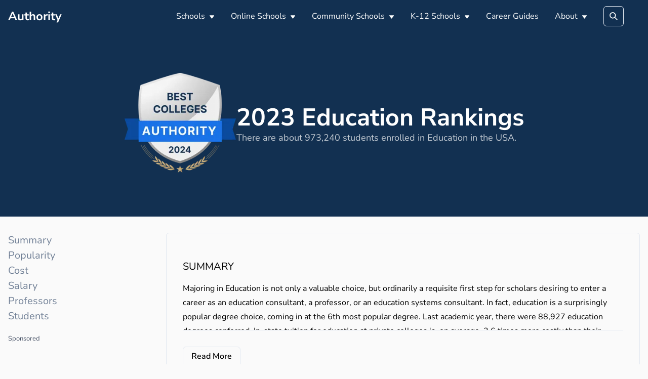

--- FILE ---
content_type: text/html; charset=utf-8
request_url: https://authority.org/rankings/best-colleges-for-education/rankings/best-colleges-for-business-administration-and-management
body_size: 20537
content:
<!DOCTYPE html><html lang="en"><head><meta charSet="utf-8"/><meta name="viewport" content="width=device-width"/><title>2023 Education Rankings</title><meta name="next-head-count" content="3"/><meta name="robots" content="all,follow"/><meta name="author" content="Authority.org"/><meta name="description" content="Authority.org helps you to find the colleges to apply to in 2022 by searching costs, majors and admissions data."/><meta name="theme-color" content="#123051"/><link rel="preconnect" href="https://fonts.googleapis.com"/><link rel="preconnect" crossorigin="true" href="https://fonts.gstatic.com"/><script async="" id="ce-widget-js" data-cfasync="false" src="https://widget.campusexplorer.com/js/widget.js"></script><link rel="preconnect" href="https://fonts.gstatic.com" crossorigin /><link rel="preload" href="/_next/static/css/5820e9c5bc5dc852.css" as="style"/><link rel="stylesheet" href="/_next/static/css/5820e9c5bc5dc852.css" data-n-g=""/><link rel="preload" href="/_next/static/css/5674832e1468d24d.css" as="style"/><link rel="stylesheet" href="/_next/static/css/5674832e1468d24d.css" data-n-p=""/><noscript data-n-css=""></noscript><script defer="" nomodule="" src="/_next/static/chunks/polyfills-c67a75d1b6f99dc8.js"></script><script src="/_next/static/chunks/webpack-4a2024d990a62354.js" defer=""></script><script src="/_next/static/chunks/framework-45ce3d09104a2cae.js" defer=""></script><script src="/_next/static/chunks/main-b8d2caade8979193.js" defer=""></script><script src="/_next/static/chunks/pages/_app-48312bd1c7488e19.js" defer=""></script><script src="/_next/static/chunks/2edb282b-45c56c19221816df.js" defer=""></script><script src="/_next/static/chunks/9756-244ab702bc7db05c.js" defer=""></script><script src="/_next/static/chunks/5233-6f007966f1b0a167.js" defer=""></script><script src="/_next/static/chunks/1222-91b287bcb4472547.js" defer=""></script><script src="/_next/static/chunks/7142-2d80868d9d62b5f0.js" defer=""></script><script src="/_next/static/chunks/8676-3c311147158ff7f9.js" defer=""></script><script src="/_next/static/chunks/pages/rankings/%5B...slug%5D-4725434ed8aa4c62.js" defer=""></script><script src="/_next/static/7B7bUryE194FRsb7K7kD_/_buildManifest.js" defer=""></script><script src="/_next/static/7B7bUryE194FRsb7K7kD_/_ssgManifest.js" defer=""></script><style id="jss-server-side"></style><style data-emotion="css "></style><style data-href="https://fonts.googleapis.com/css2?family=Nunito+Sans:wght@400;600;700&display=swap">@font-face{font-family:'Nunito Sans';font-style:normal;font-weight:400;font-display:swap;src:url(https://fonts.gstatic.com/s/nunitosans/v12/pe0qMImSLYBIv1o4X1M8cfe5.woff) format('woff')}@font-face{font-family:'Nunito Sans';font-style:normal;font-weight:600;font-display:swap;src:url(https://fonts.gstatic.com/s/nunitosans/v12/pe03MImSLYBIv1o4X1M8cc9iB_5p.woff) format('woff')}@font-face{font-family:'Nunito Sans';font-style:normal;font-weight:700;font-display:swap;src:url(https://fonts.gstatic.com/s/nunitosans/v12/pe03MImSLYBIv1o4X1M8cc8GBv5p.woff) format('woff')}@font-face{font-family:'Nunito Sans';font-style:normal;font-weight:400;font-display:swap;src:url(https://fonts.gstatic.com/s/nunitosans/v12/pe0qMImSLYBIv1o4X1M8ccewI9tAcVwob5A.woff2) format('woff2');unicode-range:U+0460-052F,U+1C80-1C88,U+20B4,U+2DE0-2DFF,U+A640-A69F,U+FE2E-FE2F}@font-face{font-family:'Nunito Sans';font-style:normal;font-weight:400;font-display:swap;src:url(https://fonts.gstatic.com/s/nunitosans/v12/pe0qMImSLYBIv1o4X1M8cce5I9tAcVwob5A.woff2) format('woff2');unicode-range:U+0301,U+0400-045F,U+0490-0491,U+04B0-04B1,U+2116}@font-face{font-family:'Nunito Sans';font-style:normal;font-weight:400;font-display:swap;src:url(https://fonts.gstatic.com/s/nunitosans/v12/pe0qMImSLYBIv1o4X1M8cceyI9tAcVwob5A.woff2) format('woff2');unicode-range:U+0102-0103,U+0110-0111,U+0128-0129,U+0168-0169,U+01A0-01A1,U+01AF-01B0,U+1EA0-1EF9,U+20AB}@font-face{font-family:'Nunito Sans';font-style:normal;font-weight:400;font-display:swap;src:url(https://fonts.gstatic.com/s/nunitosans/v12/pe0qMImSLYBIv1o4X1M8ccezI9tAcVwob5A.woff2) format('woff2');unicode-range:U+0100-024F,U+0259,U+1E00-1EFF,U+2020,U+20A0-20AB,U+20AD-20CF,U+2113,U+2C60-2C7F,U+A720-A7FF}@font-face{font-family:'Nunito Sans';font-style:normal;font-weight:400;font-display:swap;src:url(https://fonts.gstatic.com/s/nunitosans/v12/pe0qMImSLYBIv1o4X1M8cce9I9tAcVwo.woff2) format('woff2');unicode-range:U+0000-00FF,U+0131,U+0152-0153,U+02BB-02BC,U+02C6,U+02DA,U+02DC,U+2000-206F,U+2074,U+20AC,U+2122,U+2191,U+2193,U+2212,U+2215,U+FEFF,U+FFFD}@font-face{font-family:'Nunito Sans';font-style:normal;font-weight:600;font-display:swap;src:url(https://fonts.gstatic.com/s/nunitosans/v12/pe03MImSLYBIv1o4X1M8cc9iB85gU1ECVZl_86Y.woff2) format('woff2');unicode-range:U+0460-052F,U+1C80-1C88,U+20B4,U+2DE0-2DFF,U+A640-A69F,U+FE2E-FE2F}@font-face{font-family:'Nunito Sans';font-style:normal;font-weight:600;font-display:swap;src:url(https://fonts.gstatic.com/s/nunitosans/v12/pe03MImSLYBIv1o4X1M8cc9iB85pU1ECVZl_86Y.woff2) format('woff2');unicode-range:U+0301,U+0400-045F,U+0490-0491,U+04B0-04B1,U+2116}@font-face{font-family:'Nunito Sans';font-style:normal;font-weight:600;font-display:swap;src:url(https://fonts.gstatic.com/s/nunitosans/v12/pe03MImSLYBIv1o4X1M8cc9iB85iU1ECVZl_86Y.woff2) format('woff2');unicode-range:U+0102-0103,U+0110-0111,U+0128-0129,U+0168-0169,U+01A0-01A1,U+01AF-01B0,U+1EA0-1EF9,U+20AB}@font-face{font-family:'Nunito Sans';font-style:normal;font-weight:600;font-display:swap;src:url(https://fonts.gstatic.com/s/nunitosans/v12/pe03MImSLYBIv1o4X1M8cc9iB85jU1ECVZl_86Y.woff2) format('woff2');unicode-range:U+0100-024F,U+0259,U+1E00-1EFF,U+2020,U+20A0-20AB,U+20AD-20CF,U+2113,U+2C60-2C7F,U+A720-A7FF}@font-face{font-family:'Nunito Sans';font-style:normal;font-weight:600;font-display:swap;src:url(https://fonts.gstatic.com/s/nunitosans/v12/pe03MImSLYBIv1o4X1M8cc9iB85tU1ECVZl_.woff2) format('woff2');unicode-range:U+0000-00FF,U+0131,U+0152-0153,U+02BB-02BC,U+02C6,U+02DA,U+02DC,U+2000-206F,U+2074,U+20AC,U+2122,U+2191,U+2193,U+2212,U+2215,U+FEFF,U+FFFD}@font-face{font-family:'Nunito Sans';font-style:normal;font-weight:700;font-display:swap;src:url(https://fonts.gstatic.com/s/nunitosans/v12/pe03MImSLYBIv1o4X1M8cc8GBs5gU1ECVZl_86Y.woff2) format('woff2');unicode-range:U+0460-052F,U+1C80-1C88,U+20B4,U+2DE0-2DFF,U+A640-A69F,U+FE2E-FE2F}@font-face{font-family:'Nunito Sans';font-style:normal;font-weight:700;font-display:swap;src:url(https://fonts.gstatic.com/s/nunitosans/v12/pe03MImSLYBIv1o4X1M8cc8GBs5pU1ECVZl_86Y.woff2) format('woff2');unicode-range:U+0301,U+0400-045F,U+0490-0491,U+04B0-04B1,U+2116}@font-face{font-family:'Nunito Sans';font-style:normal;font-weight:700;font-display:swap;src:url(https://fonts.gstatic.com/s/nunitosans/v12/pe03MImSLYBIv1o4X1M8cc8GBs5iU1ECVZl_86Y.woff2) format('woff2');unicode-range:U+0102-0103,U+0110-0111,U+0128-0129,U+0168-0169,U+01A0-01A1,U+01AF-01B0,U+1EA0-1EF9,U+20AB}@font-face{font-family:'Nunito Sans';font-style:normal;font-weight:700;font-display:swap;src:url(https://fonts.gstatic.com/s/nunitosans/v12/pe03MImSLYBIv1o4X1M8cc8GBs5jU1ECVZl_86Y.woff2) format('woff2');unicode-range:U+0100-024F,U+0259,U+1E00-1EFF,U+2020,U+20A0-20AB,U+20AD-20CF,U+2113,U+2C60-2C7F,U+A720-A7FF}@font-face{font-family:'Nunito Sans';font-style:normal;font-weight:700;font-display:swap;src:url(https://fonts.gstatic.com/s/nunitosans/v12/pe03MImSLYBIv1o4X1M8cc8GBs5tU1ECVZl_.woff2) format('woff2');unicode-range:U+0000-00FF,U+0131,U+0152-0153,U+02BB-02BC,U+02C6,U+02DA,U+02DC,U+2000-206F,U+2074,U+20AC,U+2122,U+2191,U+2193,U+2212,U+2215,U+FEFF,U+FFFD}</style></head><body><div id="__next" data-reactroot=""><main class="page-main"><style data-emotion="css-global 1u5dp9a">:host,:root{--chakra-ring-inset:var(--chakra-empty,/*!*/ /*!*/);--chakra-ring-offset-width:0px;--chakra-ring-offset-color:#fff;--chakra-ring-color:rgba(66, 153, 225, 0.6);--chakra-ring-offset-shadow:0 0 #0000;--chakra-ring-shadow:0 0 #0000;--chakra-space-x-reverse:0;--chakra-space-y-reverse:0;--chakra-colors-transparent:transparent;--chakra-colors-current:currentColor;--chakra-colors-black:#000000;--chakra-colors-white:#FFFFFF;--chakra-colors-whiteAlpha-50:rgba(255, 255, 255, 0.04);--chakra-colors-whiteAlpha-100:rgba(255, 255, 255, 0.06);--chakra-colors-whiteAlpha-200:rgba(255, 255, 255, 0.08);--chakra-colors-whiteAlpha-300:rgba(255, 255, 255, 0.16);--chakra-colors-whiteAlpha-400:rgba(255, 255, 255, 0.24);--chakra-colors-whiteAlpha-500:rgba(255, 255, 255, 0.36);--chakra-colors-whiteAlpha-600:rgba(255, 255, 255, 0.48);--chakra-colors-whiteAlpha-700:rgba(255, 255, 255, 0.64);--chakra-colors-whiteAlpha-800:rgba(255, 255, 255, 0.80);--chakra-colors-whiteAlpha-900:rgba(255, 255, 255, 0.92);--chakra-colors-blackAlpha-50:rgba(0, 0, 0, 0.04);--chakra-colors-blackAlpha-100:rgba(0, 0, 0, 0.06);--chakra-colors-blackAlpha-200:rgba(0, 0, 0, 0.08);--chakra-colors-blackAlpha-300:rgba(0, 0, 0, 0.16);--chakra-colors-blackAlpha-400:rgba(0, 0, 0, 0.24);--chakra-colors-blackAlpha-500:rgba(0, 0, 0, 0.36);--chakra-colors-blackAlpha-600:rgba(0, 0, 0, 0.48);--chakra-colors-blackAlpha-700:rgba(0, 0, 0, 0.64);--chakra-colors-blackAlpha-800:rgba(0, 0, 0, 0.80);--chakra-colors-blackAlpha-900:rgba(0, 0, 0, 0.92);--chakra-colors-gray-50:#F7FAFC;--chakra-colors-gray-100:#EDF2F7;--chakra-colors-gray-200:#E2E8F0;--chakra-colors-gray-300:#CBD5E0;--chakra-colors-gray-400:#A0AEC0;--chakra-colors-gray-500:#718096;--chakra-colors-gray-600:#4A5568;--chakra-colors-gray-700:#2D3748;--chakra-colors-gray-800:#1A202C;--chakra-colors-gray-900:#171923;--chakra-colors-red-50:#FFF5F5;--chakra-colors-red-100:#FED7D7;--chakra-colors-red-200:#FEB2B2;--chakra-colors-red-300:#FC8181;--chakra-colors-red-400:#F56565;--chakra-colors-red-500:#E53E3E;--chakra-colors-red-600:#C53030;--chakra-colors-red-700:#9B2C2C;--chakra-colors-red-800:#822727;--chakra-colors-red-900:#63171B;--chakra-colors-orange-50:#FFFAF0;--chakra-colors-orange-100:#FEEBC8;--chakra-colors-orange-200:#FBD38D;--chakra-colors-orange-300:#F6AD55;--chakra-colors-orange-400:#ED8936;--chakra-colors-orange-500:#DD6B20;--chakra-colors-orange-600:#C05621;--chakra-colors-orange-700:#9C4221;--chakra-colors-orange-800:#7B341E;--chakra-colors-orange-900:#652B19;--chakra-colors-yellow-50:#FFFFF0;--chakra-colors-yellow-100:#FEFCBF;--chakra-colors-yellow-200:#FAF089;--chakra-colors-yellow-300:#F6E05E;--chakra-colors-yellow-400:#ECC94B;--chakra-colors-yellow-500:#D69E2E;--chakra-colors-yellow-600:#B7791F;--chakra-colors-yellow-700:#975A16;--chakra-colors-yellow-800:#744210;--chakra-colors-yellow-900:#5F370E;--chakra-colors-green-50:#F0FFF4;--chakra-colors-green-100:#C6F6D5;--chakra-colors-green-200:#9AE6B4;--chakra-colors-green-300:#68D391;--chakra-colors-green-400:#48BB78;--chakra-colors-green-500:#38A169;--chakra-colors-green-600:#2F855A;--chakra-colors-green-700:#276749;--chakra-colors-green-800:#22543D;--chakra-colors-green-900:#1C4532;--chakra-colors-teal-50:#E6FFFA;--chakra-colors-teal-100:#B2F5EA;--chakra-colors-teal-200:#81E6D9;--chakra-colors-teal-300:#4FD1C5;--chakra-colors-teal-400:#38B2AC;--chakra-colors-teal-500:#319795;--chakra-colors-teal-600:#2C7A7B;--chakra-colors-teal-700:#285E61;--chakra-colors-teal-800:#234E52;--chakra-colors-teal-900:#1D4044;--chakra-colors-blue-50:#ebf8ff;--chakra-colors-blue-100:#bee3f8;--chakra-colors-blue-200:#90cdf4;--chakra-colors-blue-300:#63b3ed;--chakra-colors-blue-400:#4299e1;--chakra-colors-blue-500:#3182ce;--chakra-colors-blue-600:#2b6cb0;--chakra-colors-blue-700:#2c5282;--chakra-colors-blue-800:#2a4365;--chakra-colors-blue-900:#1A365D;--chakra-colors-cyan-50:#EDFDFD;--chakra-colors-cyan-100:#C4F1F9;--chakra-colors-cyan-200:#9DECF9;--chakra-colors-cyan-300:#76E4F7;--chakra-colors-cyan-400:#0BC5EA;--chakra-colors-cyan-500:#00B5D8;--chakra-colors-cyan-600:#00A3C4;--chakra-colors-cyan-700:#0987A0;--chakra-colors-cyan-800:#086F83;--chakra-colors-cyan-900:#065666;--chakra-colors-purple-50:#FAF5FF;--chakra-colors-purple-100:#E9D8FD;--chakra-colors-purple-200:#D6BCFA;--chakra-colors-purple-300:#B794F4;--chakra-colors-purple-400:#9F7AEA;--chakra-colors-purple-500:#805AD5;--chakra-colors-purple-600:#6B46C1;--chakra-colors-purple-700:#553C9A;--chakra-colors-purple-800:#44337A;--chakra-colors-purple-900:#322659;--chakra-colors-pink-50:#FFF5F7;--chakra-colors-pink-100:#FED7E2;--chakra-colors-pink-200:#FBB6CE;--chakra-colors-pink-300:#F687B3;--chakra-colors-pink-400:#ED64A6;--chakra-colors-pink-500:#D53F8C;--chakra-colors-pink-600:#B83280;--chakra-colors-pink-700:#97266D;--chakra-colors-pink-800:#702459;--chakra-colors-pink-900:#521B41;--chakra-colors-linkedin-50:#E8F4F9;--chakra-colors-linkedin-100:#CFEDFB;--chakra-colors-linkedin-200:#9BDAF3;--chakra-colors-linkedin-300:#68C7EC;--chakra-colors-linkedin-400:#34B3E4;--chakra-colors-linkedin-500:#00A0DC;--chakra-colors-linkedin-600:#008CC9;--chakra-colors-linkedin-700:#0077B5;--chakra-colors-linkedin-800:#005E93;--chakra-colors-linkedin-900:#004471;--chakra-colors-facebook-50:#E8F4F9;--chakra-colors-facebook-100:#D9DEE9;--chakra-colors-facebook-200:#B7C2DA;--chakra-colors-facebook-300:#6482C0;--chakra-colors-facebook-400:#4267B2;--chakra-colors-facebook-500:#385898;--chakra-colors-facebook-600:#314E89;--chakra-colors-facebook-700:#29487D;--chakra-colors-facebook-800:#223B67;--chakra-colors-facebook-900:#1E355B;--chakra-colors-messenger-50:#D0E6FF;--chakra-colors-messenger-100:#B9DAFF;--chakra-colors-messenger-200:#A2CDFF;--chakra-colors-messenger-300:#7AB8FF;--chakra-colors-messenger-400:#2E90FF;--chakra-colors-messenger-500:#0078FF;--chakra-colors-messenger-600:#0063D1;--chakra-colors-messenger-700:#0052AC;--chakra-colors-messenger-800:#003C7E;--chakra-colors-messenger-900:#002C5C;--chakra-colors-whatsapp-50:#dffeec;--chakra-colors-whatsapp-100:#b9f5d0;--chakra-colors-whatsapp-200:#90edb3;--chakra-colors-whatsapp-300:#65e495;--chakra-colors-whatsapp-400:#3cdd78;--chakra-colors-whatsapp-500:#22c35e;--chakra-colors-whatsapp-600:#179848;--chakra-colors-whatsapp-700:#0c6c33;--chakra-colors-whatsapp-800:#01421c;--chakra-colors-whatsapp-900:#001803;--chakra-colors-twitter-50:#E5F4FD;--chakra-colors-twitter-100:#C8E9FB;--chakra-colors-twitter-200:#A8DCFA;--chakra-colors-twitter-300:#83CDF7;--chakra-colors-twitter-400:#57BBF5;--chakra-colors-twitter-500:#1DA1F2;--chakra-colors-twitter-600:#1A94DA;--chakra-colors-twitter-700:#1681BF;--chakra-colors-twitter-800:#136B9E;--chakra-colors-twitter-900:#0D4D71;--chakra-colors-telegram-50:#E3F2F9;--chakra-colors-telegram-100:#C5E4F3;--chakra-colors-telegram-200:#A2D4EC;--chakra-colors-telegram-300:#7AC1E4;--chakra-colors-telegram-400:#47A9DA;--chakra-colors-telegram-500:#0088CC;--chakra-colors-telegram-600:#007AB8;--chakra-colors-telegram-700:#006BA1;--chakra-colors-telegram-800:#005885;--chakra-colors-telegram-900:#003F5E;--chakra-colors-accent-100:#12305112;--chakra-colors-accent-200:#12305170;--chakra-colors-accent-300:#0077D5;--chakra-colors-accent-400:#123051;--chakra-colors-accent-500:#123051;--chakra-colors-accent-600:#123051;--chakra-colors-accent-700:#123051;--chakra-colors-accent-800:#123051;--chakra-colors-accent-900:#123051;--chakra-colors-success:#00873C;--chakra-colors-alert:#EB0F29;--chakra-colors-text-400:#8D8D8D;--chakra-colors-text-500:#5F6368;--chakra-colors-text-600:#3C4043;--chakra-borders-none:0;--chakra-borders-1px:1px solid;--chakra-borders-2px:2px solid;--chakra-borders-4px:4px solid;--chakra-borders-8px:8px solid;--chakra-fonts-heading:'Nunito Sans',sans-serif;--chakra-fonts-body:'Nunito Sans',sans-serif;--chakra-fonts-mono:SFMono-Regular,Menlo,Monaco,Consolas,"Liberation Mono","Courier New",monospace;--chakra-fontSizes-xs:0.75rem;--chakra-fontSizes-sm:0.875rem;--chakra-fontSizes-md:1rem;--chakra-fontSizes-lg:1.125rem;--chakra-fontSizes-xl:1.25rem;--chakra-fontSizes-2xl:1.5rem;--chakra-fontSizes-3xl:1.875rem;--chakra-fontSizes-4xl:2.25rem;--chakra-fontSizes-5xl:3rem;--chakra-fontSizes-6xl:3.75rem;--chakra-fontSizes-7xl:4.5rem;--chakra-fontSizes-8xl:6rem;--chakra-fontSizes-9xl:8rem;--chakra-fontWeights-hairline:100;--chakra-fontWeights-thin:200;--chakra-fontWeights-light:300;--chakra-fontWeights-normal:400;--chakra-fontWeights-medium:500;--chakra-fontWeights-semibold:600;--chakra-fontWeights-bold:700;--chakra-fontWeights-extrabold:800;--chakra-fontWeights-black:900;--chakra-letterSpacings-tighter:-0.05em;--chakra-letterSpacings-tight:-0.025em;--chakra-letterSpacings-normal:0;--chakra-letterSpacings-wide:0.025em;--chakra-letterSpacings-wider:0.05em;--chakra-letterSpacings-widest:0.1em;--chakra-lineHeights-3:.75rem;--chakra-lineHeights-4:1rem;--chakra-lineHeights-5:1.25rem;--chakra-lineHeights-6:1.5rem;--chakra-lineHeights-7:1.75rem;--chakra-lineHeights-8:2rem;--chakra-lineHeights-9:2.25rem;--chakra-lineHeights-10:2.5rem;--chakra-lineHeights-normal:normal;--chakra-lineHeights-none:1;--chakra-lineHeights-shorter:1.25;--chakra-lineHeights-short:1.375;--chakra-lineHeights-base:1.5;--chakra-lineHeights-tall:1.625;--chakra-lineHeights-taller:2;--chakra-radii-none:0;--chakra-radii-sm:0.125rem;--chakra-radii-base:0.25rem;--chakra-radii-md:0.375rem;--chakra-radii-lg:0.5rem;--chakra-radii-xl:0.75rem;--chakra-radii-2xl:1rem;--chakra-radii-3xl:1.5rem;--chakra-radii-full:9999px;--chakra-space-1:0.25rem;--chakra-space-2:0.5rem;--chakra-space-3:0.75rem;--chakra-space-4:1rem;--chakra-space-5:1.25rem;--chakra-space-6:1.5rem;--chakra-space-7:1.75rem;--chakra-space-8:2rem;--chakra-space-9:2.25rem;--chakra-space-10:2.5rem;--chakra-space-12:3rem;--chakra-space-14:3.5rem;--chakra-space-16:4rem;--chakra-space-20:5rem;--chakra-space-24:6rem;--chakra-space-28:7rem;--chakra-space-32:8rem;--chakra-space-36:9rem;--chakra-space-40:10rem;--chakra-space-44:11rem;--chakra-space-48:12rem;--chakra-space-52:13rem;--chakra-space-56:14rem;--chakra-space-60:15rem;--chakra-space-64:16rem;--chakra-space-72:18rem;--chakra-space-80:20rem;--chakra-space-96:24rem;--chakra-space-px:1px;--chakra-space-0-5:0.125rem;--chakra-space-1-5:0.375rem;--chakra-space-2-5:0.625rem;--chakra-space-3-5:0.875rem;--chakra-shadows-xs:0 0 0 1px rgba(0, 0, 0, 0.05);--chakra-shadows-sm:0 1px 2px 0 rgba(0, 0, 0, 0.05);--chakra-shadows-base:0 1px 3px 0 rgba(0, 0, 0, 0.1),0 1px 2px 0 rgba(0, 0, 0, 0.06);--chakra-shadows-md:0 4px 6px -1px rgba(0, 0, 0, 0.1),0 2px 4px -1px rgba(0, 0, 0, 0.06);--chakra-shadows-lg:0 10px 15px -3px rgba(0, 0, 0, 0.1),0 4px 6px -2px rgba(0, 0, 0, 0.05);--chakra-shadows-xl:0 20px 25px -5px rgba(0, 0, 0, 0.1),0 10px 10px -5px rgba(0, 0, 0, 0.04);--chakra-shadows-2xl:0 25px 50px -12px rgba(0, 0, 0, 0.25);--chakra-shadows-outline:0 0 0 3px rgba(66, 153, 225, 0.6);--chakra-shadows-inner:inset 0 2px 4px 0 rgba(0,0,0,0.06);--chakra-shadows-none:none;--chakra-shadows-dark-lg:rgba(0, 0, 0, 0.1) 0px 0px 0px 1px,rgba(0, 0, 0, 0.2) 0px 5px 10px,rgba(0, 0, 0, 0.4) 0px 15px 40px;--chakra-sizes-1:0.25rem;--chakra-sizes-2:0.5rem;--chakra-sizes-3:0.75rem;--chakra-sizes-4:1rem;--chakra-sizes-5:1.25rem;--chakra-sizes-6:1.5rem;--chakra-sizes-7:1.75rem;--chakra-sizes-8:2rem;--chakra-sizes-9:2.25rem;--chakra-sizes-10:2.5rem;--chakra-sizes-12:3rem;--chakra-sizes-14:3.5rem;--chakra-sizes-16:4rem;--chakra-sizes-20:5rem;--chakra-sizes-24:6rem;--chakra-sizes-28:7rem;--chakra-sizes-32:8rem;--chakra-sizes-36:9rem;--chakra-sizes-40:10rem;--chakra-sizes-44:11rem;--chakra-sizes-48:12rem;--chakra-sizes-52:13rem;--chakra-sizes-56:14rem;--chakra-sizes-60:15rem;--chakra-sizes-64:16rem;--chakra-sizes-72:18rem;--chakra-sizes-80:20rem;--chakra-sizes-96:24rem;--chakra-sizes-px:1px;--chakra-sizes-0-5:0.125rem;--chakra-sizes-1-5:0.375rem;--chakra-sizes-2-5:0.625rem;--chakra-sizes-3-5:0.875rem;--chakra-sizes-max:max-content;--chakra-sizes-min:min-content;--chakra-sizes-full:100%;--chakra-sizes-3xs:14rem;--chakra-sizes-2xs:16rem;--chakra-sizes-xs:20rem;--chakra-sizes-sm:24rem;--chakra-sizes-md:28rem;--chakra-sizes-lg:32rem;--chakra-sizes-xl:36rem;--chakra-sizes-2xl:42rem;--chakra-sizes-3xl:48rem;--chakra-sizes-4xl:56rem;--chakra-sizes-5xl:64rem;--chakra-sizes-6xl:72rem;--chakra-sizes-7xl:80rem;--chakra-sizes-8xl:90rem;--chakra-sizes-container-sm:640px;--chakra-sizes-container-md:768px;--chakra-sizes-container-lg:1024px;--chakra-sizes-container-xl:1280px;--chakra-zIndices-hide:-1;--chakra-zIndices-auto:auto;--chakra-zIndices-base:0;--chakra-zIndices-docked:10;--chakra-zIndices-dropdown:1000;--chakra-zIndices-sticky:1100;--chakra-zIndices-banner:1200;--chakra-zIndices-overlay:1300;--chakra-zIndices-modal:1400;--chakra-zIndices-popover:1500;--chakra-zIndices-skipLink:1600;--chakra-zIndices-toast:1700;--chakra-zIndices-tooltip:1800;--chakra-transition-property-common:background-color,border-color,color,fill,stroke,opacity,box-shadow,transform;--chakra-transition-property-colors:background-color,border-color,color,fill,stroke;--chakra-transition-property-dimensions:width,height;--chakra-transition-property-position:left,right,top,bottom;--chakra-transition-property-background:background-color,background-image,background-position;--chakra-transition-easing-ease-in:cubic-bezier(0.4, 0, 1, 1);--chakra-transition-easing-ease-out:cubic-bezier(0, 0, 0.2, 1);--chakra-transition-easing-ease-in-out:cubic-bezier(0.4, 0, 0.2, 1);--chakra-transition-duration-ultra-fast:50ms;--chakra-transition-duration-faster:100ms;--chakra-transition-duration-fast:150ms;--chakra-transition-duration-normal:200ms;--chakra-transition-duration-slow:300ms;--chakra-transition-duration-slower:400ms;--chakra-transition-duration-ultra-slow:500ms;--chakra-blur-none:0;--chakra-blur-sm:4px;--chakra-blur-base:8px;--chakra-blur-md:12px;--chakra-blur-lg:16px;--chakra-blur-xl:24px;--chakra-blur-2xl:40px;--chakra-blur-3xl:64px;}</style><style data-emotion="css-global 1jqlf9g">html{line-height:1.5;-webkit-text-size-adjust:100%;font-family:system-ui,sans-serif;-webkit-font-smoothing:antialiased;text-rendering:optimizeLegibility;-moz-osx-font-smoothing:grayscale;touch-action:manipulation;}body{position:relative;min-height:100%;font-feature-settings:'kern';}*,*::before,*::after{border-width:0;border-style:solid;box-sizing:border-box;}main{display:block;}hr{border-top-width:1px;box-sizing:content-box;height:0;overflow:visible;}pre,code,kbd,samp{font-family:SFMono-Regular,Menlo,Monaco,Consolas,monospace;font-size:1em;}a{background-color:transparent;color:inherit;-webkit-text-decoration:inherit;text-decoration:inherit;}abbr[title]{border-bottom:none;-webkit-text-decoration:underline;text-decoration:underline;-webkit-text-decoration:underline dotted;-webkit-text-decoration:underline dotted;text-decoration:underline dotted;}b,strong{font-weight:bold;}small{font-size:80%;}sub,sup{font-size:75%;line-height:0;position:relative;vertical-align:baseline;}sub{bottom:-0.25em;}sup{top:-0.5em;}img{border-style:none;}button,input,optgroup,select,textarea{font-family:inherit;font-size:100%;line-height:1.15;margin:0;}button,input{overflow:visible;}button,select{text-transform:none;}button::-moz-focus-inner,[type="button"]::-moz-focus-inner,[type="reset"]::-moz-focus-inner,[type="submit"]::-moz-focus-inner{border-style:none;padding:0;}fieldset{padding:0.35em 0.75em 0.625em;}legend{box-sizing:border-box;color:inherit;display:table;max-width:100%;padding:0;white-space:normal;}progress{vertical-align:baseline;}textarea{overflow:auto;}[type="checkbox"],[type="radio"]{box-sizing:border-box;padding:0;}[type="number"]::-webkit-inner-spin-button,[type="number"]::-webkit-outer-spin-button{-webkit-appearance:none!important;}input[type="number"]{-moz-appearance:textfield;}[type="search"]{-webkit-appearance:textfield;outline-offset:-2px;}[type="search"]::-webkit-search-decoration{-webkit-appearance:none!important;}::-webkit-file-upload-button{-webkit-appearance:button;font:inherit;}details{display:block;}summary{display:-webkit-box;display:-webkit-list-item;display:-ms-list-itembox;display:list-item;}template{display:none;}[hidden]{display:none!important;}body,blockquote,dl,dd,h1,h2,h3,h4,h5,h6,hr,figure,p,pre{margin:0;}button{background:transparent;padding:0;}fieldset{margin:0;padding:0;}ol,ul{margin:0;padding:0;}textarea{resize:vertical;}button,[role="button"]{cursor:pointer;}button::-moz-focus-inner{border:0!important;}table{border-collapse:collapse;}h1,h2,h3,h4,h5,h6{font-size:inherit;font-weight:inherit;}button,input,optgroup,select,textarea{padding:0;line-height:inherit;color:inherit;}img,svg,video,canvas,audio,iframe,embed,object{display:block;}img,video{max-width:100%;height:auto;}[data-js-focus-visible] :focus:not([data-focus-visible-added]){outline:none;box-shadow:none;}select::-ms-expand{display:none;}</style><style data-emotion="css-global p50nf9">body{font-family:var(--chakra-fonts-body);color:#000000;background:#fafafa;transition-property:background-color;transition-duration:var(--chakra-transition-duration-normal);line-height:var(--chakra-lineHeights-base);}*::-webkit-input-placeholder{color:var(--chakra-colors-gray-400);}*::-moz-placeholder{color:var(--chakra-colors-gray-400);}*:-ms-input-placeholder{color:var(--chakra-colors-gray-400);}*::placeholder{color:var(--chakra-colors-gray-400);}*,*::before,::after{border-color:var(--chakra-colors-gray-200);word-wrap:break-word;}</style><style data-emotion="css wo4fp8">.css-wo4fp8{background:var(--chakra-colors-accent-600);}</style><header class="css-wo4fp8"><style data-emotion="css jf7n8r">.css-jf7n8r{width:100%;-webkit-margin-start:auto;margin-inline-start:auto;-webkit-margin-end:auto;margin-inline-end:auto;max-width:var(--chakra-sizes-container-xl);-webkit-padding-start:1rem;padding-inline-start:1rem;-webkit-padding-end:1rem;padding-inline-end:1rem;}</style><div class="chakra-container css-jf7n8r"><style data-emotion="css 1pu3is9">.css-1pu3is9{display:-webkit-box;display:-webkit-flex;display:-ms-flexbox;display:flex;-webkit-align-items:center;-webkit-box-align:center;-ms-flex-align:center;align-items:center;height:4rem;}</style><div class="css-1pu3is9"><style data-emotion="css 1rr4qq7">.css-1rr4qq7{-webkit-flex:1;-ms-flex:1;flex:1;}</style><div class="css-1rr4qq7"><style data-emotion="css shg4pm">.css-shg4pm{font-weight:var(--chakra-fontWeights-bold);color:var(--chakra-colors-white);font-size:1.5rem;}</style><a class="chakra-text css-shg4pm" href="/">Authority</a></div><style data-emotion="css 1bmlv4k">.css-1bmlv4k{display:none;-webkit-align-items:center;-webkit-box-align:center;-ms-flex-align:center;align-items:center;-webkit-flex-direction:row;-ms-flex-direction:row;flex-direction:row;}.css-1bmlv4k>*:not(style)~*:not(style){margin-top:0px;-webkit-margin-end:0px;margin-inline-end:0px;margin-bottom:0px;-webkit-margin-start:var(--chakra-space-8);margin-inline-start:var(--chakra-space-8);}@media screen and (min-width: 48em){.css-1bmlv4k{display:block;}}</style><nav class="chakra-stack css-1bmlv4k"><style data-emotion="css 91g4iq">.css-91g4iq{display:-webkit-inline-box;display:-webkit-inline-flex;display:-ms-inline-flexbox;display:inline-flex;-webkit-appearance:none;-moz-appearance:none;-ms-appearance:none;appearance:none;-webkit-align-items:center;-webkit-box-align:center;-ms-flex-align:center;align-items:center;outline:2px solid transparent;outline-offset:2px;transition-property:var(--chakra-transition-property-common);transition-duration:var(--chakra-transition-duration-normal);color:var(--chakra-colors-white);}</style><button id="menu-button-1" aria-expanded="false" aria-haspopup="menu" aria-controls="menu-list-1" class="chakra-menu__menu-button css-91g4iq"><style data-emotion="css xl71ch">.css-xl71ch{pointer-events:none;-webkit-flex:1 1 auto;-ms-flex:1 1 auto;flex:1 1 auto;min-width:0px;}</style><span class="css-xl71ch">Schools<!-- --> <style data-emotion="css 16bqhct">.css-16bqhct{width:1em;height:1em;display:inline-block;line-height:1em;-webkit-flex-shrink:0;-ms-flex-negative:0;flex-shrink:0;color:var(--chakra-colors-white);vertical-align:middle;font-size:11px;margin-left:0.25rem;}</style><svg viewBox="0 0 24 24" focusable="false" class="chakra-icon css-16bqhct"><path fill="currentColor" d="M21,5H3C2.621,5,2.275,5.214,2.105,5.553C1.937,5.892,1.973,6.297,2.2,6.6l9,12 c0.188,0.252,0.485,0.4,0.8,0.4s0.611-0.148,0.8-0.4l9-12c0.228-0.303,0.264-0.708,0.095-1.047C21.725,5.214,21.379,5,21,5z"></path></svg></span></button><span></span><button id="menu-button-1" aria-expanded="false" aria-haspopup="menu" aria-controls="menu-list-1" class="chakra-menu__menu-button css-91g4iq"><span class="css-xl71ch">Online Schools<!-- --> <svg viewBox="0 0 24 24" focusable="false" class="chakra-icon css-16bqhct"><path fill="currentColor" d="M21,5H3C2.621,5,2.275,5.214,2.105,5.553C1.937,5.892,1.973,6.297,2.2,6.6l9,12 c0.188,0.252,0.485,0.4,0.8,0.4s0.611-0.148,0.8-0.4l9-12c0.228-0.303,0.264-0.708,0.095-1.047C21.725,5.214,21.379,5,21,5z"></path></svg></span></button><span></span><button id="menu-button-1" aria-expanded="false" aria-haspopup="menu" aria-controls="menu-list-1" class="chakra-menu__menu-button css-91g4iq"><span class="css-xl71ch">Community Schools<!-- --> <svg viewBox="0 0 24 24" focusable="false" class="chakra-icon css-16bqhct"><path fill="currentColor" d="M21,5H3C2.621,5,2.275,5.214,2.105,5.553C1.937,5.892,1.973,6.297,2.2,6.6l9,12 c0.188,0.252,0.485,0.4,0.8,0.4s0.611-0.148,0.8-0.4l9-12c0.228-0.303,0.264-0.708,0.095-1.047C21.725,5.214,21.379,5,21,5z"></path></svg></span></button><span></span><button id="menu-button-1" aria-expanded="false" aria-haspopup="menu" aria-controls="menu-list-1" class="chakra-menu__menu-button css-91g4iq"><span class="css-xl71ch">K-12 Schools<!-- --> <svg viewBox="0 0 24 24" focusable="false" class="chakra-icon css-16bqhct"><path fill="currentColor" d="M21,5H3C2.621,5,2.275,5.214,2.105,5.553C1.937,5.892,1.973,6.297,2.2,6.6l9,12 c0.188,0.252,0.485,0.4,0.8,0.4s0.611-0.148,0.8-0.4l9-12c0.228-0.303,0.264-0.708,0.095-1.047C21.725,5.214,21.379,5,21,5z"></path></svg></span></button><span></span><style data-emotion="css 79wky">.css-79wky{color:var(--chakra-colors-white);}</style><a class="chakra-text css-79wky" href="/careers">Career Guides</a><button id="menu-button-1" aria-expanded="false" aria-haspopup="menu" aria-controls="menu-list-1" class="chakra-menu__menu-button css-91g4iq"><span class="css-xl71ch">About<!-- --> <svg viewBox="0 0 24 24" focusable="false" class="chakra-icon css-16bqhct"><path fill="currentColor" d="M21,5H3C2.621,5,2.275,5.214,2.105,5.553C1.937,5.892,1.973,6.297,2.2,6.6l9,12 c0.188,0.252,0.485,0.4,0.8,0.4s0.611-0.148,0.8-0.4l9-12c0.228-0.303,0.264-0.708,0.095-1.047C21.725,5.214,21.379,5,21,5z"></path></svg></span></button><span></span></nav><style data-emotion="css nmk42x">.css-nmk42x{-webkit-appearance:none;-moz-appearance:none;-ms-appearance:none;appearance:none;-webkit-align-items:center;-webkit-box-align:center;-ms-flex-align:center;align-items:center;-webkit-box-pack:center;-ms-flex-pack:center;-webkit-justify-content:center;justify-content:center;-webkit-user-select:none;-moz-user-select:none;-ms-user-select:none;user-select:none;position:relative;white-space:nowrap;vertical-align:middle;outline:2px solid transparent;outline-offset:2px;width:auto;line-height:1.2;border-radius:var(--chakra-radii-md);font-weight:var(--chakra-fontWeights-semibold);transition-property:var(--chakra-transition-property-common);transition-duration:var(--chakra-transition-duration-normal);height:var(--chakra-sizes-10);min-width:var(--chakra-sizes-10);font-size:var(--chakra-fontSizes-md);-webkit-padding-start:var(--chakra-space-4);padding-inline-start:var(--chakra-space-4);-webkit-padding-end:var(--chakra-space-4);padding-inline-end:var(--chakra-space-4);border:1px solid;border-color:var(--chakra-colors-gray-200);color:var(--chakra-colors-white);padding:0px;}@media screen and (min-width: 48em){.css-nmk42x{display:none;}}.css-nmk42x:focus,.css-nmk42x[data-focus]{box-shadow:var(--chakra-shadows-outline);}.css-nmk42x[disabled],.css-nmk42x[aria-disabled=true],.css-nmk42x[data-disabled]{opacity:0.4;cursor:not-allowed;box-shadow:var(--chakra-shadows-none);}.css-nmk42x:hover,.css-nmk42x[data-hover]{background:var(--chakra-colors-gray-100);}.css-nmk42x:hover[disabled],.css-nmk42x[data-hover][disabled],.css-nmk42x:hover[aria-disabled=true],.css-nmk42x[data-hover][aria-disabled=true],.css-nmk42x:hover[data-disabled],.css-nmk42x[data-hover][data-disabled]{background:initial;}.css-nmk42x:active,.css-nmk42x[data-active]{background:var(--chakra-colors-gray-200);}</style><button type="button" class="chakra-button css-nmk42x" aria-label="Mobile Menu"><style data-emotion="css onkibi">.css-onkibi{width:1em;height:1em;display:inline-block;line-height:1em;-webkit-flex-shrink:0;-ms-flex-negative:0;flex-shrink:0;color:currentColor;vertical-align:middle;}</style><svg viewBox="0 0 24 24" focusable="false" class="chakra-icon css-onkibi" aria-hidden="true"><path fill="currentColor" d="M 3 5 A 1.0001 1.0001 0 1 0 3 7 L 21 7 A 1.0001 1.0001 0 1 0 21 5 L 3 5 z M 3 11 A 1.0001 1.0001 0 1 0 3 13 L 21 13 A 1.0001 1.0001 0 1 0 21 11 L 3 11 z M 3 17 A 1.0001 1.0001 0 1 0 3 19 L 21 19 A 1.0001 1.0001 0 1 0 21 17 L 3 17 z"></path></svg></button><style data-emotion="css 1qaykhn">.css-1qaykhn{display:-webkit-inline-box;display:-webkit-inline-flex;display:-ms-inline-flexbox;display:inline-flex;-webkit-appearance:none;-moz-appearance:none;-ms-appearance:none;appearance:none;-webkit-align-items:center;-webkit-box-align:center;-ms-flex-align:center;align-items:center;-webkit-box-pack:center;-ms-flex-pack:center;-webkit-justify-content:center;justify-content:center;-webkit-user-select:none;-moz-user-select:none;-ms-user-select:none;user-select:none;position:relative;white-space:nowrap;vertical-align:middle;outline:2px solid transparent;outline-offset:2px;width:auto;line-height:1.2;border-radius:var(--chakra-radii-md);font-weight:var(--chakra-fontWeights-semibold);transition-property:var(--chakra-transition-property-common);transition-duration:var(--chakra-transition-duration-normal);height:var(--chakra-sizes-10);min-width:var(--chakra-sizes-10);font-size:var(--chakra-fontSizes-md);-webkit-padding-start:var(--chakra-space-4);padding-inline-start:var(--chakra-space-4);-webkit-padding-end:var(--chakra-space-4);padding-inline-end:var(--chakra-space-4);border:1px solid;border-color:var(--chakra-colors-gray-200);color:var(--chakra-colors-white);padding:0px;-webkit-margin-start:var(--chakra-space-2);margin-inline-start:var(--chakra-space-2);-webkit-margin-end:var(--chakra-space-2);margin-inline-end:var(--chakra-space-2);}.css-1qaykhn:focus,.css-1qaykhn[data-focus]{box-shadow:var(--chakra-shadows-outline);}.css-1qaykhn[disabled],.css-1qaykhn[aria-disabled=true],.css-1qaykhn[data-disabled]{opacity:0.4;cursor:not-allowed;box-shadow:var(--chakra-shadows-none);}.css-1qaykhn:hover,.css-1qaykhn[data-hover]{background:var(--chakra-colors-white);color:var(--chakra-colors-accent-600);}.css-1qaykhn:active,.css-1qaykhn[data-active]{background:var(--chakra-colors-gray-200);}@media screen and (min-width: 48em){.css-1qaykhn{-webkit-margin-start:var(--chakra-space-8);margin-inline-start:var(--chakra-space-8);-webkit-margin-end:var(--chakra-space-8);margin-inline-end:var(--chakra-space-8);}}</style><button type="button" class="chakra-button css-1qaykhn" aria-label="Open Search Modal"><svg viewBox="0 0 24 24" focusable="false" class="chakra-icon css-onkibi" aria-hidden="true"><path fill="currentColor" d="M23.384,21.619,16.855,15.09a9.284,9.284,0,1,0-1.768,1.768l6.529,6.529a1.266,1.266,0,0,0,1.768,0A1.251,1.251,0,0,0,23.384,21.619ZM2.75,9.5a6.75,6.75,0,1,1,6.75,6.75A6.758,6.758,0,0,1,2.75,9.5Z"></path></svg></button></div></div></header><main class="css-0"><style data-emotion="css fa6w3u">.css-fa6w3u{padding-inline:0px;background:var(--chakra-colors-accent-600);}@media screen and (min-width: 48em){.css-fa6w3u{padding-inline:1rem;}}</style><div class="css-fa6w3u"><style data-emotion="css 1euatlh">.css-1euatlh{width:100%;-webkit-margin-start:auto;margin-inline-start:auto;-webkit-margin-end:auto;margin-inline-end:auto;max-width:var(--chakra-sizes-container-lg);-webkit-padding-start:1rem;padding-inline-start:1rem;-webkit-padding-end:1rem;padding-inline-end:1rem;padding-inline:1rem;padding-top:var(--chakra-space-12);padding-bottom:var(--chakra-space-12);}@media screen and (min-width: 48em){.css-1euatlh{padding-top:var(--chakra-space-20);padding-bottom:var(--chakra-space-20);}}</style><div class="chakra-container css-1euatlh"><style data-emotion="css bjr93o">.css-bjr93o{display:-webkit-box;display:-webkit-flex;display:-ms-flexbox;display:flex;-webkit-align-items:center;-webkit-box-align:center;-ms-flex-align:center;align-items:center;-webkit-box-pack:center;-ms-flex-pack:center;-webkit-justify-content:center;justify-content:center;gap:var(--chakra-space-6);-webkit-flex-direction:column;-ms-flex-direction:column;flex-direction:column;}@media screen and (min-width: 48em){.css-bjr93o{gap:var(--chakra-space-12);-webkit-flex-direction:row;-ms-flex-direction:row;flex-direction:row;}}</style><div class="css-bjr93o"><style data-emotion="css 1t45fgr">.css-1t45fgr{width:var(--chakra-sizes-40);-webkit-flex-shrink:0;-ms-flex-negative:0;flex-shrink:0;}@media screen and (min-width: 48em){.css-1t45fgr{width:auto;}}</style><div class="css-1t45fgr"><span style="box-sizing:border-box;display:inline-block;overflow:hidden;width:initial;height:initial;background:none;opacity:1;border:0;margin:0;padding:0;position:relative;max-width:100%"><span style="box-sizing:border-box;display:block;width:initial;height:initial;background:none;opacity:1;border:0;margin:0;padding:0;max-width:100%"><img style="display:block;max-width:100%;width:initial;height:initial;background:none;opacity:1;border:0;margin:0;padding:0" alt="" aria-hidden="true" src="data:image/svg+xml,%3csvg%20xmlns=%27http://www.w3.org/2000/svg%27%20version=%271.1%27%20width=%27221.04%27%20height=%27196.56%27/%3e"/></span><img alt="Authority Badge" src="[data-uri]" decoding="async" data-nimg="intrinsic" style="position:absolute;top:0;left:0;bottom:0;right:0;box-sizing:border-box;padding:0;border:none;margin:auto;display:block;width:0;height:0;min-width:100%;max-width:100%;min-height:100%;max-height:100%;object-fit:contain"/><noscript><img alt="Authority Badge" srcSet="/_next/image?url=https%3A%2F%2Fik.imagekit.io%2Fyummydev%2Fauthority%2Fbadges%2Fauthority-best-colleges-badge_tWjmEh5qs.png&amp;w=256&amp;q=75 1x, /_next/image?url=https%3A%2F%2Fik.imagekit.io%2Fyummydev%2Fauthority%2Fbadges%2Fauthority-best-colleges-badge_tWjmEh5qs.png&amp;w=640&amp;q=75 2x" src="/_next/image?url=https%3A%2F%2Fik.imagekit.io%2Fyummydev%2Fauthority%2Fbadges%2Fauthority-best-colleges-badge_tWjmEh5qs.png&amp;w=640&amp;q=75" decoding="async" data-nimg="intrinsic" style="position:absolute;top:0;left:0;bottom:0;right:0;box-sizing:border-box;padding:0;border:none;margin:auto;display:block;width:0;height:0;min-width:100%;max-width:100%;min-height:100%;max-height:100%;object-fit:contain" loading="lazy"/></noscript></span></div><style data-emotion="css 7dt9cp">.css-7dt9cp{display:-webkit-box;display:-webkit-flex;display:-ms-flexbox;display:flex;-webkit-align-items:center;-webkit-box-align:center;-ms-flex-align:center;align-items:center;text-align:center;gap:var(--chakra-space-4);-webkit-flex-direction:column;-ms-flex-direction:column;flex-direction:column;}@media screen and (min-width: 48em){.css-7dt9cp{-webkit-align-items:flex-start;-webkit-box-align:flex-start;-ms-flex-align:flex-start;align-items:flex-start;text-align:left;}}</style><div class="css-7dt9cp"><style data-emotion="css hd7tht">.css-hd7tht{font-family:var(--chakra-fonts-heading);font-weight:var(--chakra-fontWeights-bold);font-size:var(--chakra-fontSizes-4xl);line-height:1.125;color:var(--chakra-colors-white);}@media screen and (min-width: 48em){.css-hd7tht{font-size:var(--chakra-fontSizes-5xl);}}</style><h1 class="chakra-heading css-hd7tht">2023 Education Rankings</h1><style data-emotion="css 1ef8aoc">.css-1ef8aoc{opacity:.75;color:var(--chakra-colors-white);font-size:1.125rem;}</style><h2 class="chakra-text css-1ef8aoc">There are about 973,240 students enrolled in Education in the USA.</h2></div></div></div></div><style data-emotion="css jf7n8r">.css-jf7n8r{width:100%;-webkit-margin-start:auto;margin-inline-start:auto;-webkit-margin-end:auto;margin-inline-end:auto;max-width:var(--chakra-sizes-container-xl);-webkit-padding-start:1rem;padding-inline-start:1rem;-webkit-padding-end:1rem;padding-inline-end:1rem;}</style><div class="chakra-container css-jf7n8r"><style data-emotion="css dvzk43">.css-dvzk43{display:-webkit-box;display:-webkit-flex;display:-ms-flexbox;display:flex;gap:var(--chakra-space-8);-webkit-flex-direction:column;-ms-flex-direction:column;flex-direction:column;margin-top:var(--chakra-space-8);margin-bottom:var(--chakra-space-8);}@media screen and (min-width: 48em){.css-dvzk43{-webkit-flex-direction:row;-ms-flex-direction:row;flex-direction:row;}}</style><div class="css-dvzk43"><style data-emotion="css ex9d5v">.css-ex9d5v{display:-webkit-box;display:-webkit-flex;display:-ms-flexbox;display:flex;-webkit-flex-direction:column;-ms-flex-direction:column;flex-direction:column;-webkit-flex:3;-ms-flex:3;flex:3;}</style><div class="css-ex9d5v"><style data-emotion="css pg2dts">.css-pg2dts{display:-webkit-box;display:-webkit-flex;display:-ms-flexbox;display:flex;-webkit-align-items:center;-webkit-box-align:center;-ms-flex-align:center;align-items:center;padding-top:var(--chakra-space-3);padding-bottom:var(--chakra-space-3);-webkit-padding-start:var(--chakra-space-4);padding-inline-start:var(--chakra-space-4);-webkit-padding-end:var(--chakra-space-4);padding-inline-end:var(--chakra-space-4);box-shadow:var(--chakra-shadows-lg);border-radius:var(--chakra-radii-lg);cursor:pointer;background:var(--chakra-colors-accent-100);}</style><div class="css-pg2dts"><style data-emotion="css 1rr4qq7">.css-1rr4qq7{-webkit-flex:1;-ms-flex:1;flex:1;}</style><div class="css-1rr4qq7"><style data-emotion="css 8cgwqi">.css-8cgwqi{font-weight:var(--chakra-fontWeights-bold);text-transform:capitalize;}</style><p class="chakra-text css-8cgwqi">Menu: </p></div><style data-emotion="css onkibi">.css-onkibi{width:1em;height:1em;display:inline-block;line-height:1em;-webkit-flex-shrink:0;-ms-flex-negative:0;flex-shrink:0;color:currentColor;vertical-align:middle;}</style><svg viewBox="0 0 24 24" focusable="false" class="chakra-icon css-onkibi"><path fill="currentColor" d="M21,5H3C2.621,5,2.275,5.214,2.105,5.553C1.937,5.892,1.973,6.297,2.2,6.6l9,12 c0.188,0.252,0.485,0.4,0.8,0.4s0.611-0.148,0.8-0.4l9-12c0.228-0.303,0.264-0.708,0.095-1.047C21.725,5.214,21.379,5,21,5z"></path></svg></div><style data-emotion="css ja93mi">.css-ja93mi{top:var(--chakra-space-8);margin-top:var(--chakra-space-4);margin-bottom:var(--chakra-space-4);position:-webkit-sticky;position:sticky;}</style><div class="css-ja93mi"><div class="css-0">
            <div
              style="width: 100%"
              class="campusexplorer-widget"
              data-ce-source="sa-DAA5FC89"
              data-ce-header_text="Find Your School"
              data-ce-intro_text="Fill out this form and we will match you with schools (it only takes a minute)"
              data-ce-tracking_code
              data-ce-area_of_study
              data-ce-concentration
            ></div>
          </div><style data-emotion="css 1p1usei">.css-1p1usei{margin-top:var(--chakra-space-1);color:var(--chakra-colors-gray-600);}</style><small class="chakra-text css-1p1usei">Sponsored</small></div></div><style data-emotion="css 1rjlll0">.css-1rjlll0{display:-webkit-box;display:-webkit-flex;display:-ms-flexbox;display:flex;-webkit-flex-direction:column;-ms-flex-direction:column;flex-direction:column;-webkit-flex:9;-ms-flex:9;flex:9;}</style><div class="css-1rjlll0"><style data-emotion="css 1bp8de1">.css-1bp8de1{display:-webkit-box;display:-webkit-flex;display:-ms-flexbox;display:flex;gap:var(--chakra-space-4);-webkit-flex-direction:column;-ms-flex-direction:column;flex-direction:column;}</style><div class="css-1bp8de1"><div class="css-1bp8de1"></div><style data-emotion="css 8xb01f">.css-8xb01f{margin-bottom:var(--chakra-space-8);padding:var(--chakra-space-8);border-width:1px;border-radius:var(--chakra-radii-md);line-height:1.75;border-color:var(--chakra-colors-gray-200);}.css-8xb01f h1{font-size:var(--chakra-fontSizes-3xl);}.css-8xb01f h2{font-size:var(--chakra-fontSizes-2xl);}.css-8xb01f h3{font-size:var(--chakra-fontSizes-xl);}.css-8xb01f h4{font-size:var(--chakra-fontSizes-lg);}.css-8xb01f h1,.css-8xb01f h2,.css-8xb01f h3,.css-8xb01f h4{margin-top:var(--chakra-space-4);}.css-8xb01f h1,.css-8xb01f h2,.css-8xb01f h3,.css-8xb01f h4,.css-8xb01f p,.css-8xb01f ul{margin-bottom:var(--chakra-space-3);}.css-8xb01f ul li{margin-bottom:var(--chakra-space-1);}.css-8xb01f ul,.css-8xb01f ol{margin-left:var(--chakra-space-4);}.css-8xb01f a{color:var(--chakra-colors-accent-300);}.css-8xb01f a:hover{-webkit-text-decoration:underline;text-decoration:underline;}</style><div class="css-8xb01f"><style data-emotion="css 1lkn0sk">.css-1lkn0sk{overflow:hidden;height:160px;border-bottom-width:1px;border-bottom-color:var(--chakra-colors-gray-200);}</style><div class="css-1lkn0sk"><h3>SUMMARY</h3>
<p>Majoring in Education is not only a valuable choice, but ordinarily a requisite first step for scholars desiring to enter a career as an education consultant, a professor, or an education systems consultant. In fact, education is a surprisingly popular degree choice, coming in at the 6th most popular degree. Last academic year, there were 88,927 education degrees conferred. In-state tuition for education at private colleges is, on average, 3.6 times more costly than their public counterparts.</p>
<p>With a staggering 1389 schools offering education chances are that any institutions you are excited about will have an option for you. If you are looking to immerse yourself with other education undergrads, look at universities in California which have the most undergraduates admitted to education annually. Zooming out, the top region to major in education is in the Southeast region with <a href="/colleges/university-of-central-florida" target="_blank" rel="noopener">University of Central Florida</a>, <a href="/colleges/louisiana-state-university-and-agricultural-mechanical-college" target="_blank" rel="noopener">Louisiana State University and Agricultural &amp; Mechanical College</a>, and <a href="/colleges/liberty-university" target="_blank" rel="noopener">Liberty University</a> best representing the region. Interestingly, our pick for the best conference to study education is the Southeastern Conference with <a href="/colleges/the-university-of-alabama" target="_blank" rel="noopener">The University of Alabama</a>, <a href="/colleges/university-of-kentucky" target="_blank" rel="noopener">University of Kentucky</a>, and <a href="/colleges/louisiana-state-university-and-agricultural-mechanical-college" target="_blank" rel="noopener">Louisiana State University and Agricultural &amp; Mechanical College</a> representing the conference. Based on our list on the <a href="/rankings/best-colleges" target="_blank" rel="noopener">best colleges</a>, our belief is that the best school for education is <a href="/colleges/harvard-university" target="_blank" rel="noopener">Harvard University</a>.</p>
<p>The best school does not mean it is the best school for every student. There might be tons of angels to weigh when selecting ​university. External stuff such as campus amenities, transportation services, and food might definitely affect your decision on where to go to university. At Authority, we examined the pros and cons for you. If, for example, you are interested in which education school boasts the best campus, the winner is <a href="/colleges/harvard-university" target="_blank" rel="noopener">Harvard University</a>. If, for example, you are mostly interested in which college is home to the top campus, then we have a whole page <a href="/rankings/best-college-campuses" target="_blank" rel="noopener">dedicated to that</a>. We have carefully pored through student reviews, government databases, professor reviews, and more so we can compare every major in an unbiased and informative way. You can find our comprehensive list for the schools with the <a href="/rankings/best-student-life" target="_blank" rel="noopener">best student life</a>&amp;nbsphere and, from that list, our choice for the college with the best student life for education is <a href="/colleges/university-of-michigan-ann-arbor" target="_blank" rel="noopener">University of Michigan-Ann Arbor</a>. Are you curious why? Keep scrolling to learn more about our top choices. Many of our picks will probably shock you.</p>
<p>If expense is a primary factor in your choice of where you attend college, you might consider avoiding <a href="/colleges/columbia-university-in-the-city-of-new-york" target="_blank" rel="noopener">Columbia University in the City of New York</a>. <a href="/colleges/columbia-university-in-the-city-of-new-york" target="_blank" rel="noopener">Columbia University in the City of New York</a>&amp;nbspis our most expensive school for education, at least for out of state enrollment. We have an entire list of the <a href="/rankings/most-expensive-colleges" target="_blank" rel="noopener">most expensive</a>&amp;nbspuniversities that might put the price tag at <a href="/colleges/columbia-university-in-the-city-of-new-york" target="_blank" rel="noopener">Columbia University in the City of New York</a>&amp;nbspinto perspective. You could also care to know that education is the 43rd most expensive degree in America, with an average associated cost of $50,400. To zoom out a little, the most expensive state for education in the country is Rhode Island with costs at the main three schools Brown University, Providence College, and Salve Regina University of $57,112, $51,490, and $51,490 respectively. To zoom out even further, the most costly region of the country for education is the New England region which is best demonstrated with <a href="/colleges/trinity-college" target="_blank" rel="noopener">Trinity College</a> with a cost of $56,380, <a href="/colleges/boston-college" target="_blank" rel="noopener">Boston College</a> with a cost of $56,780, and <a href="/colleges/brown-university" target="_blank" rel="noopener">Brown University</a> with a cost of $57,112.</p>
<p>Our cheapest region for education is the Rocky Mountains region which is represented by <a href="/colleges/brigham-young-university-idaho" target="_blank" rel="noopener">Brigham Young University-Idaho</a> with a cost of $4,208, <a href="/colleges/brigham-young-university-provo" target="_blank" rel="noopener">Brigham Young University-Provo</a> with a cost of $5,790, and <a href="/colleges/aspen-university" target="_blank" rel="noopener">Aspen University</a> with a cost of $3,600. In better news, the most affordable school for education is <a href="/colleges/martin-luther-college" target="_blank" rel="noopener">Martin Luther College</a>. Authority.org's entire list of the most affordable schools can be found <a href="/rankings/most-affordable-colleges" target="_blank" rel="noopener">here</a>.</p>
<p>In-state attendees can anticipate paying in the neighborhood of $8,900 for a degree in education. That cost inflates intensely to a median of $19,700 for an out-of-state public-school undergraduate. On that note, our choice for the college with the best value for education: <a href="/colleges/duke-university" target="_blank" rel="noopener">Duke University</a>. On this page you will see our comprehensive list about the colleges we believe to be the <a href="/rankings/best-value-colleges" target="_blank" rel="noopener">best value</a>&amp;nbspin general. With that said, this section is based on being an out-of-state student. The value proposition changes when it comes to in-state tuition, but we do not know where you live (and are not trying to collect that kind of data).</p>
<p>Earnings for education students range widely, but within two years finishing the degree graduates will regularly make around $45,900. While there can be a lot of variation in earnings potential; top earners can experience pay up to $91,200. Right out of university, the lowest end positions within the education field earn $23,000, which could be worse. The top earning graduates from education have come from <a href="/colleges/duke-university" target="_blank" rel="noopener">Duke University</a>&amp;nbspand if you want to find the schools with all of the <a href="/rankings/highest-earning-graduates" target="_blank" rel="noopener">highest earning graduates</a>, we have that too.</p>
<p>The prevailing diversity of education stands below average, ranking in the 33rd percentile of all programs. The school with the most composite diversity for education is <a href="/colleges/swarthmore-college" target="_blank" rel="noopener">Swarthmore College</a>&amp;nbspand here you can find our general list of the universities with the <a href="/rankings/most-diverse-colleges" target="_blank" rel="noopener">most diversity</a>. The financial diversity of Education is only in the 43rd percentile compared to all other majors. Racial diversity is even further below average in the 35th percentile. White students compose the largest share, 67%, of students studying education. Additionally, 79% of undergraduates pursuing an education major are women.</p>
<p>The median rating of education's professors is 4.3 stars, a rating which is 8% better than the average score for all majors; which is a fairly good score. If you are searching for the most popular education instructor nationally, look no further than Dyana Valentine from <a href="/colleges/santa-monica-college" target="_blank" rel="noopener">Santa Monica College</a>. It may surprise you, but the top rated professors for education from student rankings come from <a href="/colleges/berklee-college-of-music" target="_blank" rel="noopener">Berklee College of Music</a>. As we incorporate data beyond just rankings it becomes clear that the school possessing the best instructors for education is <a href="/colleges/harvard-university" target="_blank" rel="noopener">Harvard University</a>. One will find more detail on our ever evolving ranking methodology of the <a href="/rankings/best-professors" target="_blank" rel="noopener">best overall professors here</a>, along with many of the finest examples of professors in the country.</p>
<p>Finally, the most difficult university to get into for education is <a href="/colleges/harvard-university" target="_blank" rel="noopener">Harvard University</a>. While we are unsure why you would be interested, we have a detailed list for the <a href="/rankings/hardest-colleges-to-get-into" target="_blank" rel="noopener">hardest colleges to get into</a>. That being said, here at Authority we hope you believe that considering university from examples only formed from superlatives could cause issues. We encourage you to read our other pages on individual universities and peruse a few of Authority's insightful background articles on useful details to think about as your school search continues.</p>
</div><style data-emotion="css a1nyhz">.css-a1nyhz{display:-webkit-inline-box;display:-webkit-inline-flex;display:-ms-inline-flexbox;display:inline-flex;-webkit-appearance:none;-moz-appearance:none;-ms-appearance:none;appearance:none;-webkit-align-items:center;-webkit-box-align:center;-ms-flex-align:center;align-items:center;-webkit-box-pack:center;-ms-flex-pack:center;-webkit-justify-content:center;justify-content:center;-webkit-user-select:none;-moz-user-select:none;-ms-user-select:none;user-select:none;position:relative;white-space:nowrap;vertical-align:middle;outline:2px solid transparent;outline-offset:2px;width:auto;line-height:1.2;border-radius:var(--chakra-radii-md);font-weight:var(--chakra-fontWeights-semibold);transition-property:var(--chakra-transition-property-common);transition-duration:var(--chakra-transition-duration-normal);height:var(--chakra-sizes-10);min-width:var(--chakra-sizes-10);font-size:var(--chakra-fontSizes-md);-webkit-padding-start:var(--chakra-space-4);padding-inline-start:var(--chakra-space-4);-webkit-padding-end:var(--chakra-space-4);padding-inline-end:var(--chakra-space-4);border:1px solid;border-color:var(--chakra-colors-gray-200);color:inherit;margin-top:var(--chakra-space-8);}.css-a1nyhz:focus,.css-a1nyhz[data-focus]{box-shadow:var(--chakra-shadows-outline);}.css-a1nyhz[disabled],.css-a1nyhz[aria-disabled=true],.css-a1nyhz[data-disabled]{opacity:0.4;cursor:not-allowed;box-shadow:var(--chakra-shadows-none);}.css-a1nyhz:hover,.css-a1nyhz[data-hover]{background:var(--chakra-colors-gray-100);}.css-a1nyhz:hover[disabled],.css-a1nyhz[data-hover][disabled],.css-a1nyhz:hover[aria-disabled=true],.css-a1nyhz[data-hover][aria-disabled=true],.css-a1nyhz:hover[data-disabled],.css-a1nyhz[data-hover][data-disabled]{background:initial;}.css-a1nyhz:active,.css-a1nyhz[data-active]{background:var(--chakra-colors-gray-200);}</style><button type="button" class="chakra-button css-a1nyhz">Read <!-- -->More</button></div></div></div></div></div></main><style data-emotion="css jf7n8r">.css-jf7n8r{width:100%;-webkit-margin-start:auto;margin-inline-start:auto;-webkit-margin-end:auto;margin-inline-end:auto;max-width:var(--chakra-sizes-container-xl);-webkit-padding-start:1rem;padding-inline-start:1rem;-webkit-padding-end:1rem;padding-inline-end:1rem;}</style><div class="chakra-container css-jf7n8r"><style data-emotion="css jneyc">.css-jneyc{color:var(--chakra-colors-gray-600);}</style><small class="chakra-text css-jneyc">Sponsored</small><style data-emotion="css dkszet">.css-dkszet{cursor:pointer;text-align:center;}</style><div class="css-dkszet"><span style="box-sizing:border-box;display:inline-block;overflow:hidden;width:initial;height:initial;background:none;opacity:1;border:0;margin:0;padding:0;position:relative;max-width:100%"><span style="box-sizing:border-box;display:block;width:initial;height:initial;background:none;opacity:1;border:0;margin:0;padding:0;max-width:100%"><img style="display:block;max-width:100%;width:initial;height:initial;background:none;opacity:1;border:0;margin:0;padding:0" alt="" aria-hidden="true" src="data:image/svg+xml,%3csvg%20xmlns=%27http://www.w3.org/2000/svg%27%20version=%271.1%27%20width=%27467%27%20height=%27672%27/%3e"/></span><img alt="Compare your school options" src="[data-uri]" decoding="async" data-nimg="intrinsic" style="position:absolute;top:0;left:0;bottom:0;right:0;box-sizing:border-box;padding:0;border:none;margin:auto;display:block;width:0;height:0;min-width:100%;max-width:100%;min-height:100%;max-height:100%;object-fit:contain"/><noscript><img alt="Compare your school options" srcSet="/_next/image?url=https%3A%2F%2Fik.imagekit.io%2Fyummydev%2Fauthority%2Fcampus-explorer-widget-footer-cta--mobile_lNRznU55N.png&amp;w=640&amp;q=75 1x, /_next/image?url=https%3A%2F%2Fik.imagekit.io%2Fyummydev%2Fauthority%2Fcampus-explorer-widget-footer-cta--mobile_lNRznU55N.png&amp;w=1080&amp;q=75 2x" src="/_next/image?url=https%3A%2F%2Fik.imagekit.io%2Fyummydev%2Fauthority%2Fcampus-explorer-widget-footer-cta--mobile_lNRznU55N.png&amp;w=1080&amp;q=75" decoding="async" data-nimg="intrinsic" style="position:absolute;top:0;left:0;bottom:0;right:0;box-sizing:border-box;padding:0;border:none;margin:auto;display:block;width:0;height:0;min-width:100%;max-width:100%;min-height:100%;max-height:100%;object-fit:contain" loading="lazy"/></noscript></span></div></div><style data-emotion="css f2t59e">.css-f2t59e{font-size:14px;padding-bottom:2rem;}</style><footer class="css-f2t59e"><style data-emotion="css jf7n8r">.css-jf7n8r{width:100%;-webkit-margin-start:auto;margin-inline-start:auto;-webkit-margin-end:auto;margin-inline-end:auto;max-width:var(--chakra-sizes-container-xl);-webkit-padding-start:1rem;padding-inline-start:1rem;-webkit-padding-end:1rem;padding-inline-end:1rem;}</style><div class="chakra-container css-jf7n8r"><style data-emotion="css 12katje">.css-12katje{display:-webkit-box;display:-webkit-flex;display:-ms-flexbox;display:flex;-webkit-flex-direction:column;-ms-flex-direction:column;flex-direction:column;gap:1rem;padding-top:2rem;padding-bottom:2rem;border-top-width:1px;border-bottom-width:1px;}@media screen and (min-width: 48em){.css-12katje{-webkit-flex-direction:row;-ms-flex-direction:row;flex-direction:row;gap:3rem;padding-top:3rem;}}</style><div class="css-12katje"><style data-emotion="css 1sbrwjj">.css-1sbrwjj{-webkit-flex:1;-ms-flex:1;flex:1;}.css-1sbrwjj:first-child{padding-bottom:1rem;margin-bottom:1rem;border-bottom-width:1px;}@media screen and (min-width: 48em){.css-1sbrwjj:first-child{border-bottom-width:0;border-right-width:1px;}}</style><div class="chakra-accordion css-1sbrwjj"><style data-emotion="css 1t7rcca">.css-1t7rcca{border-top-width:1px;border-color:inherit;overflow-anchor:none;border:var(--chakra-borders-none);}.css-1t7rcca:last-of-type{border-bottom-width:1px;}</style><div class="chakra-accordion__item css-1t7rcca"><style data-emotion="css iqjrx9">.css-iqjrx9{display:-webkit-box;display:-webkit-flex;display:-ms-flexbox;display:flex;-webkit-align-items:center;-webkit-box-align:center;-ms-flex-align:center;align-items:center;width:100%;outline:2px solid transparent;outline-offset:2px;transition-property:var(--chakra-transition-property-common);transition-duration:var(--chakra-transition-duration-normal);font-size:1rem;-webkit-padding-start:var(--chakra-space-4);padding-inline-start:var(--chakra-space-4);-webkit-padding-end:var(--chakra-space-4);padding-inline-end:var(--chakra-space-4);padding-top:var(--chakra-space-2);padding-bottom:var(--chakra-space-2);padding-inline:0px;}@media screen and (min-width: 48em){.css-iqjrx9:focus,.css-iqjrx9[data-focus]{outline:2px solid transparent;outline-offset:2px;}}.css-iqjrx9:hover,.css-iqjrx9[data-hover]{background:var(--chakra-colors-blackAlpha-50);}.css-iqjrx9[disabled],.css-iqjrx9[aria-disabled=true],.css-iqjrx9[data-disabled]{opacity:0.4;cursor:not-allowed;}.css-iqjrx9:hover{background:var(--chakra-colors-transparent);}@media screen and (min-width: 48em){.css-iqjrx9:hover{cursor:default;}}</style><button type="button" id="accordion-button-1" aria-expanded="false" aria-controls="accordion-panel-1" class="chakra-accordion__button css-iqjrx9"><style data-emotion="css 124bv1o">.css-124bv1o{-webkit-flex:1;-ms-flex:1;flex:1;font-size:14px;text-align:left;font-weight:var(--chakra-fontWeights-bold);text-transform:uppercase;}</style><div class="css-124bv1o">About</div></button><div class="chakra-collapse" style="overflow:hidden;display:none;opacity:0;height:0px"><style data-emotion="css afvkq8">.css-afvkq8{padding-top:var(--chakra-space-2);-webkit-padding-start:0px;padding-inline-start:0px;-webkit-padding-end:0px;padding-inline-end:0px;padding-bottom:var(--chakra-space-5);}</style><nav role="region" id="accordion-panel-1" aria-labelledby="accordion-button-1" class="chakra-accordion__panel css-afvkq8"><style data-emotion="css iack74">.css-iack74{margin-top:var(--chakra-space-2);display:block;}.css-iack74:hover,.css-iack74[data-hover]{-webkit-text-decoration:underline;text-decoration:underline;}</style><a class="chakra-text css-iack74" href="/about">About</a><a class="chakra-text css-iack74" href="/contact">Contact</a><a class="chakra-text css-iack74" href="/about/jobs">Jobs</a><a class="chakra-text css-iack74" href="/data">Our Data</a><a class="chakra-text css-iack74" href="/methodology">Methodology</a></nav></div></div></div><div class="chakra-accordion css-1sbrwjj"><div class="chakra-accordion__item css-1t7rcca"><button type="button" id="accordion-button-1" aria-expanded="false" aria-controls="accordion-panel-1" class="chakra-accordion__button css-iqjrx9"><div class="css-124bv1o">Colleges by topic</div></button><div class="chakra-collapse" style="overflow:hidden;display:none;opacity:0;height:0px"><nav role="region" id="accordion-panel-1" aria-labelledby="accordion-button-1" class="chakra-accordion__panel css-afvkq8"><a class="chakra-text css-iack74" href="/rankings/best-professors">Best Professors</a><a class="chakra-text css-iack74" href="/rankings/best-academics">Best Academics</a><a class="chakra-text css-iack74" href="/rankings/hardest-colleges-to-get-into">Hardest To Get Into</a><a class="chakra-text css-iack74" href="/rankings/highest-earning-graduates">Highest Earning Graduates</a><a class="chakra-text css-iack74" href="/rankings/most-affordable-colleges">Most Affordable Colleges</a><a class="chakra-text css-iack74" href="/rankings/most-expensive-colleges">Most Expensive Colleges</a><a class="chakra-text css-iack74" href="/rankings/best-college-campuses">Best College Campuses</a><a class="chakra-text css-iack74" href="/rankings/best-student-life">Best Student Life</a><a class="chakra-text css-iack74" href="/rankings/best-value-colleges">Best Value Colleges</a><a class="chakra-text css-iack74" href="/rankings/most-diverse-colleges">Most Diverse Colleges</a><style data-emotion="css 1oiqbhg">.css-1oiqbhg{display:block;font-weight:var(--chakra-fontWeights-bold);color:var(--chakra-colors-accent-600);margin-top:1rem;}.css-1oiqbhg:hover{-webkit-text-decoration:underline;text-decoration:underline;}</style><a class="chakra-text css-1oiqbhg" href="/colleges">See All</a></nav></div></div></div><div class="chakra-accordion css-1sbrwjj"><div class="chakra-accordion__item css-1t7rcca"><button type="button" id="accordion-button-1" aria-expanded="false" aria-controls="accordion-panel-1" class="chakra-accordion__button css-iqjrx9"><div class="css-124bv1o">Colleges by major</div></button><div class="chakra-collapse" style="overflow:hidden;display:none;opacity:0;height:0px"><nav role="region" id="accordion-panel-1" aria-labelledby="accordion-button-1" class="chakra-accordion__panel css-afvkq8"><a class="chakra-text css-iack74" href="/rankings/best-colleges-for-business">Business</a><a class="chakra-text css-iack74" href="/rankings/best-colleges-for-registered-nursing">Nursing</a><a class="chakra-text css-iack74" href="/rankings/best-colleges-for-psychology">Psychology</a><a class="chakra-text css-iack74" href="/rankings/best-colleges-for-biology">Biology</a><a class="chakra-text css-iack74" href="/rankings/best-colleges-for-engineering">Engineering</a><a class="chakra-text css-iack74" href="/rankings/best-colleges-for-education">Education</a><a class="chakra-text css-iack74" href="/rankings/best-colleges-for-communication-and-media-studies">Communications</a><a class="chakra-text css-iack74" href="/rankings/best-colleges-for-accounting">Accounting</a><a class="chakra-text css-iack74" href="/rankings/best-colleges-for-criminal-justice">Criminal Justice</a><a class="chakra-text css-iack74" href="/rankings/best-colleges-for-computer-science">Computer Science</a><a class="chakra-text css-1oiqbhg" href="/colleges">See All</a></nav></div></div></div><div class="chakra-accordion css-1sbrwjj"><div class="chakra-accordion__item css-1t7rcca"><button type="button" id="accordion-button-1" aria-expanded="false" aria-controls="accordion-panel-1" class="chakra-accordion__button css-iqjrx9"><div class="css-124bv1o">Online colleges by major</div></button><div class="chakra-collapse" style="overflow:hidden;display:none;opacity:0;height:0px"><nav role="region" id="accordion-panel-1" aria-labelledby="accordion-button-1" class="chakra-accordion__panel css-afvkq8"><a class="chakra-text css-iack74" href="/rankings/best-online-colleges-for-business">Online Business</a><a class="chakra-text css-iack74" href="/rankings/best-online-colleges-for-registered-nursing">Online Nursing</a><a class="chakra-text css-iack74" href="/rankings/best-online-colleges-for-psychology">Online Psychology</a><a class="chakra-text css-iack74" href="/rankings/best-online-colleges-for-biology">Online Biology</a><a class="chakra-text css-iack74" href="/rankings/best-online-colleges-for-engineering">Online Engineering</a><a class="chakra-text css-iack74" href="/rankings/best-online-colleges-for-education">Online Education</a><a class="chakra-text css-iack74" href="/rankings/best-online-colleges-for-communication-and-media-studies">Online Communications</a><a class="chakra-text css-iack74" href="/rankings/best-online-colleges-for-accounting">Online Accounting</a><a class="chakra-text css-iack74" href="/rankings/best-online-colleges-for-criminal-justice">Online Criminal Justice</a><a class="chakra-text css-iack74" href="/rankings/best-online-colleges-for-computer-science">Online Computer Science</a><a class="chakra-text css-1oiqbhg" href="/online-colleges">See All</a></nav></div></div></div><div class="chakra-accordion css-1sbrwjj"><div class="chakra-accordion__item css-1t7rcca"><button type="button" id="accordion-button-1" aria-expanded="false" aria-controls="accordion-panel-1" class="chakra-accordion__button css-iqjrx9"><div class="css-124bv1o">Colleges by state</div></button><div class="chakra-collapse" style="overflow:hidden;display:none;opacity:0;height:0px"><nav role="region" id="accordion-panel-1" aria-labelledby="accordion-button-1" class="chakra-accordion__panel css-afvkq8"><a class="chakra-text css-iack74" href="/colleges/states/california">California</a><a class="chakra-text css-iack74" href="/colleges/states/texas">Texas</a><a class="chakra-text css-iack74" href="/colleges/states/florida">Florida</a><a class="chakra-text css-iack74" href="/colleges/states/new_york">New York</a><a class="chakra-text css-iack74" href="/colleges/states/pennsylvania">Pennsylvania</a><a class="chakra-text css-iack74" href="/colleges/states/illinois">Illinois</a><a class="chakra-text css-iack74" href="/colleges/states/ohio">Ohio</a><a class="chakra-text css-iack74" href="/colleges/states/georgia">Georgia</a><a class="chakra-text css-iack74" href="/colleges/states/north_carolina">North Carolina</a><a class="chakra-text css-iack74" href="/colleges/states/michigan">Michigan</a><a class="chakra-text css-1oiqbhg" href="/colleges/states">See All</a></nav></div></div></div></div><style data-emotion="css 59fewx">.css-59fewx{display:-webkit-box;display:-webkit-flex;display:-ms-flexbox;display:flex;-webkit-flex-direction:column;-ms-flex-direction:column;flex-direction:column;padding-top:var(--chakra-space-6);gap:var(--chakra-space-6);}@media screen and (min-width: 48em){.css-59fewx{-webkit-flex-direction:row;-ms-flex-direction:row;flex-direction:row;}}</style><div class="css-59fewx"><style data-emotion="css 121nfoa">.css-121nfoa{display:-webkit-box;display:-webkit-flex;display:-ms-flexbox;display:flex;gap:var(--chakra-space-3);-webkit-flex:1;-ms-flex:1;flex:1;-webkit-flex-direction:column;-ms-flex-direction:column;flex-direction:column;text-align:center;}@media screen and (min-width: 48em){.css-121nfoa{text-align:left;}}</style><div class="css-121nfoa"><style data-emotion="css 18e98q">.css-18e98q{font-weight:var(--chakra-fontWeights-bold);color:var(--chakra-colors-accent-600);font-size:1.5rem;}</style><a class="chakra-text css-18e98q" href="/">Authority</a><div class="css-0"><p class="chakra-text css-0">Made in Texas</p><p class="chakra-text css-0">600 Congress, 17th Floor | Austin, Texas</p></div></div><style data-emotion="css 1c2kw79">.css-1c2kw79{display:-webkit-box;display:-webkit-flex;display:-ms-flexbox;display:flex;gap:var(--chakra-space-3);-webkit-flex:1;-ms-flex:1;flex:1;text-align:center;-webkit-flex-direction:column-reverse;-ms-flex-direction:column-reverse;flex-direction:column-reverse;--chakra-space-y-reverse:1;--chakra-divide-y-reverse:1;}@media screen and (min-width: 48em){.css-1c2kw79{text-align:right;-webkit-flex-direction:column;-ms-flex-direction:column;flex-direction:column;}}</style><div class="css-1c2kw79"><style data-emotion="css v713ts">.css-v713ts{margin-left:-4px;}@media screen and (min-width: 48em){.css-v713ts{margin-left:0px;}}</style><a class="chakra-text css-v713ts" target="_blank" href="https://www.trustpilot.com/review/authority.org"><span style="box-sizing:border-box;display:inline-block;overflow:hidden;width:initial;height:initial;background:none;opacity:1;border:0;margin:0;padding:0;position:relative;max-width:100%"><span style="box-sizing:border-box;display:block;width:initial;height:initial;background:none;opacity:1;border:0;margin:0;padding:0;max-width:100%"><img style="display:block;max-width:100%;width:initial;height:initial;background:none;opacity:1;border:0;margin:0;padding:0" alt="" aria-hidden="true" src="data:image/svg+xml,%3csvg%20xmlns=%27http://www.w3.org/2000/svg%27%20version=%271.1%27%20width=%2798%27%20height=%2724%27/%3e"/></span><img alt="Trustpilot" src="[data-uri]" decoding="async" data-nimg="intrinsic" style="position:absolute;top:0;left:0;bottom:0;right:0;box-sizing:border-box;padding:0;border:none;margin:auto;display:block;width:0;height:0;min-width:100%;max-width:100%;min-height:100%;max-height:100%;object-fit:contain"/><noscript><img alt="Trustpilot" srcSet="/_next/image?url=https%3A%2F%2Fik.imagekit.io%2Fyummydev%2Fauthority%2Ftrustpilot_5XwAXSnYo.png&amp;w=128&amp;q=75 1x, /_next/image?url=https%3A%2F%2Fik.imagekit.io%2Fyummydev%2Fauthority%2Ftrustpilot_5XwAXSnYo.png&amp;w=256&amp;q=75 2x" src="/_next/image?url=https%3A%2F%2Fik.imagekit.io%2Fyummydev%2Fauthority%2Ftrustpilot_5XwAXSnYo.png&amp;w=256&amp;q=75" decoding="async" data-nimg="intrinsic" style="position:absolute;top:0;left:0;bottom:0;right:0;box-sizing:border-box;padding:0;border:none;margin:auto;display:block;width:0;height:0;min-width:100%;max-width:100%;min-height:100%;max-height:100%;object-fit:contain" loading="lazy"/></noscript></span></a><div class="css-0"><style data-emotion="css 1aujys9">.css-1aujys9{display:-webkit-box;display:-webkit-flex;display:-ms-flexbox;display:flex;-webkit-flex-direction:row;-ms-flex-direction:row;flex-direction:row;-webkit-box-pack:center;-ms-flex-pack:center;-webkit-justify-content:center;justify-content:center;}.css-1aujys9>*:not(style)~*:not(style){margin-top:0px;-webkit-margin-end:0px;margin-inline-end:0px;margin-bottom:0px;-webkit-margin-start:var(--chakra-space-4);margin-inline-start:var(--chakra-space-4);}@media screen and (min-width: 48em){.css-1aujys9{-webkit-box-pack:end;-ms-flex-pack:end;-webkit-justify-content:flex-end;justify-content:flex-end;}}</style><div class="chakra-stack css-1aujys9"><style data-emotion="css nb3o64">.css-nb3o64{color:var(--chakra-colors-accent-600);}.css-nb3o64:hover,.css-nb3o64[data-hover]{-webkit-text-decoration:underline;text-decoration:underline;}</style><a class="chakra-text css-nb3o64" href="/about/privacy">Privacy Policy</a><a class="chakra-text css-nb3o64" href="/about/terms">Terms of Service</a></div><p class="chakra-text css-0">2026<!-- --> <!-- -->Authority<!-- --> - All rights reserved.</p></div></div></div></div></footer><style data-emotion="css 1a2h7b8">.css-1a2h7b8{display:-webkit-box;display:-webkit-flex;display:-ms-flexbox;display:flex;-webkit-align-items:center;-webkit-box-align:center;-ms-flex-align:center;align-items:center;-webkit-box-pack:center;-ms-flex-pack:center;-webkit-justify-content:center;justify-content:center;top:0px;z-index:8;width:100vw;height:100vh;overflow:auto;position:fixed;left:-9999px;visibility:hidden;}</style><div class="css-1a2h7b8"><style data-emotion="css 1vvzbhk">.css-1vvzbhk{top:0px;z-index:9;width:100vw;height:100vh;position:fixed;left:-9999px;background:rgba(255,255,255,.85);}</style><div class="css-1vvzbhk"></div><style data-emotion="css 19twkv">.css-19twkv{width:320px;z-index:10;}</style><div class="css-19twkv"><style data-emotion="css zs7h7i">.css-zs7h7i{text-align:right;padding-bottom:var(--chakra-space-1);}</style><div class="css-zs7h7i"><style data-emotion="css il9532">.css-il9532{display:-webkit-inline-box;display:-webkit-inline-flex;display:-ms-inline-flexbox;display:inline-flex;-webkit-appearance:none;-moz-appearance:none;-ms-appearance:none;appearance:none;-webkit-align-items:center;-webkit-box-align:center;-ms-flex-align:center;align-items:center;-webkit-box-pack:center;-ms-flex-pack:center;-webkit-justify-content:center;justify-content:center;-webkit-user-select:none;-moz-user-select:none;-ms-user-select:none;user-select:none;position:relative;white-space:nowrap;vertical-align:middle;outline:2px solid transparent;outline-offset:2px;width:auto;line-height:1.2;border-radius:var(--chakra-radii-md);font-weight:var(--chakra-fontWeights-semibold);transition-property:var(--chakra-transition-property-common);transition-duration:var(--chakra-transition-duration-normal);height:var(--chakra-sizes-8);min-width:var(--chakra-sizes-8);font-size:var(--chakra-fontSizes-sm);-webkit-padding-start:var(--chakra-space-3);padding-inline-start:var(--chakra-space-3);-webkit-padding-end:var(--chakra-space-3);padding-inline-end:var(--chakra-space-3);border:1px solid;border-color:var(--chakra-colors-gray-200);color:#123051;background:#FFFFFF;}.css-il9532:focus,.css-il9532[data-focus]{box-shadow:var(--chakra-shadows-outline);}.css-il9532[disabled],.css-il9532[aria-disabled=true],.css-il9532[data-disabled]{opacity:0.4;cursor:not-allowed;box-shadow:var(--chakra-shadows-none);}.css-il9532:hover,.css-il9532[data-hover]{background:var(--chakra-colors-gray-100);}.css-il9532:hover[disabled],.css-il9532[data-hover][disabled],.css-il9532:hover[aria-disabled=true],.css-il9532[data-hover][aria-disabled=true],.css-il9532:hover[data-disabled],.css-il9532[data-hover][data-disabled]{background:initial;}.css-il9532:active,.css-il9532[data-active]{background:var(--chakra-colors-gray-200);}</style><button type="button" class="chakra-button css-il9532">Close</button></div><style data-emotion="css 14lnaw4">.css-14lnaw4{overflow:auto;max-height:520px;border-radius:6px;}</style><div class="css-14lnaw4">
            <div
              class="campusexplorer-widget"
              data-ce-source="sa-DAA5FC89"
              data-ce-tracking_code=""
              data-ce-header_text="Find Your School"
              data-ce-intro_text="Fill out this form and we will match you with schools (it only takes a minute)"
              data-ce-area_of_study=""
              data-ce-concentration=""
            ></div>
          </div></div></div><span></span></main></div><script id="__NEXT_DATA__" type="application/json">{"props":{"pageProps":{"rl":{"type":"major","slug":"best-colleges-for-education","title":"2024 Best Colleges for Education","metaTitle":"Best Colleges for Education","content":[{"id":"1823","text":"### SUMMARY\n\n Majoring in Education is not only a valuable choice, but ordinarily a requisite first step for scholars desiring to enter a career as an education consultant, a professor, or an education systems consultant. In fact, education is a surprisingly popular degree choice, coming in at the 6th most popular degree. Last academic year, there were 88,927 education degrees conferred. In-state tuition for education at private colleges is, on average, 3.6 times more costly than their public counterparts.\n\n With a staggering 1389 schools offering education chances are that any institutions you are excited about will have an option for you. If you are looking to immerse yourself with other education undergrads, look at universities in California which have the most undergraduates admitted to education annually. Zooming out, the top region to major in education is in the Southeast region with [University of Central Florida](/colleges/university-of-central-florida), [Louisiana State University and Agricultural \u0026 Mechanical College](/colleges/louisiana-state-university-and-agricultural-mechanical-college), and [Liberty University](/colleges/liberty-university) best representing the region. Interestingly, our pick for the best conference to study education is the Southeastern Conference with [The University of Alabama](/colleges/the-university-of-alabama), [University of Kentucky](/colleges/university-of-kentucky), and [Louisiana State University and Agricultural \u0026 Mechanical College](/colleges/louisiana-state-university-and-agricultural-mechanical-college) representing the conference. Based on our list on the [best colleges](/rankings/best-colleges), our belief is that the best school for education is [Harvard University](/colleges/harvard-university).\n\n The best school does not mean it is the best school for every student. There might be tons of angels to weigh when selecting ​university. External stuff such as campus amenities, transportation services, and food might definitely affect your decision on where to go to university. At Authority, we examined the pros and cons for you. If, for example, you are interested in which education school boasts the best campus, the winner is [Harvard University](/colleges/harvard-university). If, for example, you are mostly interested in which college is home to the top campus, then we have a whole page [dedicated to that](/rankings/best-college-campuses). We have carefully pored through student reviews, government databases, professor reviews, and more so we can compare every major in an unbiased and informative way. You can find our comprehensive list for the schools with the [best student life](/rankings/best-student-life)\u0026nbsphere and, from that list, our choice for the college with the best student life for education is [University of Michigan-Ann Arbor](/colleges/university-of-michigan-ann-arbor). Are you curious why? Keep scrolling to learn more about our top choices. Many of our picks will probably shock you.\n\n If expense is a primary factor in your choice of where you attend college, you might consider avoiding [Columbia University in the City of New York](/colleges/columbia-university-in-the-city-of-new-york). [Columbia University in the City of New York](/colleges/columbia-university-in-the-city-of-new-york)\u0026nbspis our most expensive school for education, at least for out of state enrollment. We have an entire list of the [most expensive](/rankings/most-expensive-colleges)\u0026nbspuniversities that might put the price tag at [Columbia University in the City of New York](/colleges/columbia-university-in-the-city-of-new-york)\u0026nbspinto perspective. You could also care to know that education is the 43rd most expensive degree in America, with an average associated cost of $50,400. To zoom out a little, the most expensive state for education in the country is Rhode Island with costs at the main three schools Brown University, Providence College, and Salve Regina University of $57,112, $51,490, and $51,490 respectively. To zoom out even further, the most costly region of the country for education is the New England region which is best demonstrated with [Trinity College](/colleges/trinity-college) with a cost of $56,380, [Boston College](/colleges/boston-college) with a cost of $56,780, and [Brown University](/colleges/brown-university) with a cost of $57,112.\n\n Our cheapest region for education is the Rocky Mountains region which is represented by [Brigham Young University-Idaho](/colleges/brigham-young-university-idaho) with a cost of $4,208, [Brigham Young University-Provo](/colleges/brigham-young-university-provo) with a cost of $5,790, and [Aspen University](/colleges/aspen-university) with a cost of $3,600. In better news, the most affordable school for education is [Martin Luther College](/colleges/martin-luther-college). Authority.org's entire list of the most affordable schools can be found [here](/rankings/most-affordable-colleges).\n\n In-state attendees can anticipate paying in the neighborhood of $8,900 for a degree in education. That cost inflates intensely to a median of $19,700 for an out-of-state public-school undergraduate. On that note, our choice for the college with the best value for education: [Duke University](/colleges/duke-university). On this page you will see our comprehensive list about the colleges we believe to be the [best value](/rankings/best-value-colleges)\u0026nbspin general. With that said, this section is based on being an out-of-state student. The value proposition changes when it comes to in-state tuition, but we do not know where you live (and are not trying to collect that kind of data).\n\n Earnings for education students range widely, but within two years finishing the degree graduates will regularly make around $45,900. While there can be a lot of variation in earnings potential; top earners can experience pay up to $91,200. Right out of university, the lowest end positions within the education field earn $23,000, which could be worse. The top earning graduates from education have come from [Duke University](/colleges/duke-university)\u0026nbspand if you want to find the schools with all of the [highest earning graduates](/rankings/highest-earning-graduates), we have that too.\n\n The prevailing diversity of education stands below average, ranking in the 33rd percentile of all programs. The school with the most composite diversity for education is [Swarthmore College](/colleges/swarthmore-college)\u0026nbspand here you can find our general list of the universities with the [most diversity](/rankings/most-diverse-colleges). The financial diversity of Education is only in the 43rd percentile compared to all other majors. Racial diversity is even further below average in the 35th percentile. White students compose the largest share, 67%, of students studying education. Additionally, 79% of undergraduates pursuing an education major are women.\n\n The median rating of education's professors is 4.3 stars, a rating which is 8% better than the average score for all majors; which is a fairly good score. If you are searching for the most popular education instructor nationally, look no further than Dyana Valentine from [Santa Monica College](/colleges/santa-monica-college). It may surprise you, but the top rated professors for education from student rankings come from [Berklee College of Music](/colleges/berklee-college-of-music). As we incorporate data beyond just rankings it becomes clear that the school possessing the best instructors for education is [Harvard University](/colleges/harvard-university). One will find more detail on our ever evolving ranking methodology of the [best overall professors here](/rankings/best-professors), along with many of the finest examples of professors in the country.\n\n Finally, the most difficult university to get into for education is [Harvard University](/colleges/harvard-university). While we are unsure why you would be interested, we have a detailed list for the [hardest colleges to get into](/rankings/hardest-colleges-to-get-into). That being said, here at Authority we hope you believe that considering university from examples only formed from superlatives could cause issues. We encourage you to read our other pages on individual universities and peruse a few of Authority's insightful background articles on useful details to think about as your school search continues.\n\n","__typename":"ComponentSharedTextBlock"}],"subTitle":"There are about 973,240 students enrolled in Education in the USA.","listTitle":"Top 25 Best Colleges for Education","listSubTitle":"Search for the best Education colleges according to your filter parameters.","listItems":[{"summary":"","college":{"slug":"northwestern-university","title":"Northwestern University","rating":"A+","address":{"state":"IL","city":"Evanston","__typename":"ComponentSharedAddress"},"website":"www.northwestern.edu/","acceptance":9,"students":25870,"rank":12,"tuition":58701,"__typename":"College"}},{"summary":"","college":{"slug":"vanderbilt-university","title":"Vanderbilt University","rating":"A+","address":{"state":"TN","city":"Nashville","__typename":"ComponentSharedAddress"},"website":"www.vanderbilt.edu/","acceptance":12,"students":13918,"rank":17,"tuition":54158,"__typename":"College"}},{"summary":"","college":{"slug":"boston-university","title":"Boston University","rating":"A+","address":{"state":"MA","city":"Boston","__typename":"ComponentSharedAddress"},"website":"www.bu.edu/","acceptance":20,"students":42047,"rank":35,"tuition":58072,"__typename":"College"}},{"summary":"","college":{"slug":"brown-university","title":"Brown University","rating":"A+","address":{"state":"RI","city":"Providence","__typename":"ComponentSharedAddress"},"website":"www.brown.edu/","acceptance":8,"students":10807,"rank":13,"tuition":60696,"__typename":"College"}},{"summary":"","college":{"slug":"university-of-michigan-ann-arbor","title":"University of Michigan-Ann Arbor","rating":"A+","address":{"state":"MI","city":"Ann Arbor","__typename":"ComponentSharedAddress"},"website":"https://umich.edu/","acceptance":26,"students":49530,"rank":33,"tuition":52266,"__typename":"College"}},{"summary":"","college":{"slug":"duke-university","title":"Duke University","rating":"A+","address":{"state":"NC","city":"Durham","__typename":"ComponentSharedAddress"},"website":"www.duke.edu/","acceptance":8,"students":17855,"rank":6,"tuition":57633,"__typename":"College"}},{"summary":"","college":{"slug":"washington-university-in-st-louis","title":"Washington University in St Louis","rating":"A+","address":{"state":"MO","city":"Saint Louis","__typename":"ComponentSharedAddress"},"website":"www.wustl.edu/","acceptance":16,"students":17893,"rank":18,"tuition":57386,"__typename":"College"}},{"summary":"","college":{"slug":"university-of-florida","title":"University of Florida","rating":"A+","address":{"state":"FL","city":"Gainesville","__typename":"ComponentSharedAddress"},"website":"www.ufl.edu/","acceptance":31,"students":58857,"rank":76,"tuition":28659,"__typename":"College"}},{"summary":"","college":{"slug":"florida-state-university","title":"Florida State University","rating":"A+","address":{"state":"FL","city":"Tallahassee","__typename":"ComponentSharedAddress"},"website":"https://www.fsu.edu/","acceptance":32,"students":47836,"rank":138,"tuition":18786,"__typename":"College"}},{"summary":"","college":{"slug":"brigham-young-university-provo","title":"Brigham Young University","rating":"A","address":{"state":"UT","city":"Provo","__typename":"ComponentSharedAddress"},"website":"www.byu.edu/","acceptance":69,"students":39086,"rank":198,"tuition":5970,"__typename":"College"}},{"summary":"","college":{"slug":"university-of-north-carolina-at-chapel-hill","title":"University of North Carolina at Chapel Hill","rating":"A+","address":{"state":"NC","city":"Chapel Hill","__typename":"ComponentSharedAddress"},"website":"www.unc.edu/","acceptance":25,"students":32160,"rank":69,"tuition":36159,"__typename":"College"}},{"summary":"","college":{"slug":"new-york-university","title":"New York University","rating":"A+","address":{"state":"NY","city":"New York","__typename":"ComponentSharedAddress"},"website":"www.nyu.edu/","acceptance":21,"students":58361,"rank":23,"tuition":54880,"__typename":"College"}},{"summary":"","college":{"slug":"boston-college","title":"Boston College","rating":"A+","address":{"state":"MA","city":"Chestnut Hill","__typename":"ComponentSharedAddress"},"website":"www.bc.edu/","acceptance":26,"students":16502,"rank":32,"tuition":60202,"__typename":"College"}},{"summary":"","college":{"slug":"university-of-georgia","title":"University of Georgia","rating":"A+","address":{"state":"GA","city":"Athens","__typename":"ComponentSharedAddress"},"website":"www.uga.edu/","acceptance":48,"students":42941,"rank":120,"tuition":31120,"__typename":"College"}},{"summary":"","college":{"slug":"university-of-washington-seattle-campus","title":"University of Washington-Seattle Campus","rating":"A+","address":{"state":"WA","city":"Seattle","__typename":"ComponentSharedAddress"},"website":"www.washington.edu/","acceptance":56,"students":56554,"rank":108,"tuition":39114,"__typename":"College"}},{"summary":"","college":{"slug":"university-of-wisconsin-madison","title":"University of Wisconsin-Madison","rating":"A+","address":{"state":"WI","city":"Madison","__typename":"ComponentSharedAddress"},"website":"www.wisc.edu/","acceptance":57,"students":47831,"rank":101,"tuition":38630,"__typename":"College"}},{"summary":"","college":{"slug":"university-of-california-los-angeles","title":"University of California-Los Angeles","rating":"A+","address":{"state":"CA","city":"Los Angeles","__typename":"ComponentSharedAddress"},"website":"www.ucla.edu/","acceptance":14,"students":46947,"rank":50,"tuition":43003,"__typename":"College"}},{"summary":"","college":{"slug":"tufts-university","title":"Tufts University","rating":"A+","address":{"state":"MA","city":"Medford","__typename":"ComponentSharedAddress"},"website":"https://www.tufts.edu/","acceptance":16,"students":13458,"rank":37,"tuition":60862,"__typename":"College"}},{"summary":"","college":{"slug":"william-mary","title":"William \u0026 Mary","rating":"A+","address":{"state":"VA","city":"Williamsburg","__typename":"ComponentSharedAddress"},"website":"https://www.wm.edu/","acceptance":42,"students":9785,"rank":87,"tuition":46854,"__typename":"College"}},{"summary":"","college":{"slug":"martin-luther-college","title":"Martin Luther College","rating":"B+","address":{"state":"MN","city":"New Ulm","__typename":"ComponentSharedAddress"},"website":"www.mlc-wels.edu/","acceptance":87,"students":1471,"rank":599,"tuition":16420,"__typename":"College"}},{"summary":"","college":{"slug":"university-of-miami","title":"University of Miami","rating":"A+","address":{"state":"FL","city":"Coral Gables","__typename":"ComponentSharedAddress"},"website":"www.miami.edu/","acceptance":33,"students":19971,"rank":73,"tuition":53682,"__typename":"College"}},{"summary":"","college":{"slug":"university-of-illinois-at-urbana-champaign","title":"University of Illinois Urbana-Champaign","rating":"A+","address":{"state":"IL","city":"Champaign","__typename":"ComponentSharedAddress"},"website":"www.illinois.edu/","acceptance":63,"students":57324,"rank":125,"tuition":32600,"__typename":"College"}},{"summary":"","college":{"slug":"emory-university","title":"Emory University","rating":"A+","address":{"state":"GA","city":"Atlanta","__typename":"ComponentSharedAddress"},"website":"www.emory.edu/","acceptance":19,"students":15970,"rank":24,"tuition":53868,"__typename":"College"}},{"summary":"","college":{"slug":"ohio-state-university-main-campus","title":"Ohio State University-Main Campus","rating":"A","address":{"state":"OH","city":"Columbus","__typename":"ComponentSharedAddress"},"website":"www.osu.edu/","acceptance":68,"students":66017,"rank":194,"tuition":33502,"__typename":"College"}},{"summary":"","college":{"slug":"university-of-minnesota-twin-cities","title":"University of Minnesota-Twin Cities","rating":"A+","address":{"state":"MN","city":"Minneapolis","__typename":"ComponentSharedAddress"},"website":"https://twin-cities.umn.edu/","acceptance":70,"students":63760,"rank":159,"tuition":33325,"__typename":"College"}}],"insights":[{"cohort":"popularity","value":311439,"rank":3,"percentile":1,"avgDiff":18.7,"content":" ### POPULARITY\n\n Education is the 6th most popular degree in America, with 88,927 students receiving their bachelors degree last year. It just beat out #7 [Biology](/rankings/best-colleges-for-biology), and narrowly lost to #5 [Psychology](/rankings/best-colleges-for-psychology).\n\n The degree is offered at a total of 1,389 colleges across the nation, and is the 5th most widely offered degree. Given that education is offered at 49% of the Top 100 [Best Colleges](/rankings/best-colleges) in America, you can be sure this is a critical degree and the skillsets acquired are likely to last for a long time.\n\n It is also worth noting that 54% of colleges offering education are public making it a pretty accessible field.\n\n The southeast produces the most education graduates, largely led by [University of Central Florida](/colleges/university-of-central-florida), while it’s the Southeastern Conference that leads conference totals. As far as states, California ranks highest, with particular help from [California State University-Fullerton](/colleges/california-state-university-fullerton) and [California State University-Sacramento](/colleges/california-state-university-sacramento).\n\n All that being said, no individual school produces more education graduates than [Arizona Western College](/colleges/arizona-western-college), which graduated 2853 students last year alone. Although size is critical, another important factor to consider is the program’s density (the percent of all students that study education). More students studied education as a percentage of total students at [Turtle Mountain Community College](/colleges/turtle-mountain-community-college) than any other college.\n\n"},{"cohort":"cost","value":21566.81,"rank":303,"percentile":0.2487562189,"avgDiff":-0.111130298,"content":" ### COST\n\n Education is the 43rd most expensive major in the US, with a median cost of $50,432 among the top 50 programs (just ahead of #44, [Business Administration and Management](rankings/best-colleges-for-business-administration-and-management), with a median cost of $50,230).\n\n New England has the most expensive schools with first-class education programs predominantly led by [Trinity College](/colleges/trinity-college) with an annual cost of $56,380. The most expensive state for education is Rhode Island led by [Brown University](/colleges/brown-university) and [Providence College](/colleges/providence-college).\n\n Public schools with solid programs by and large charge 72.2% less than private schools for in-state students. When looking at out-of-state tuition however, the median top 50 Public school charges 38.93% less than the median private school. So, if you're applying to a state school, make sure you're eligible for in-state tuition ASAP.\n\n The most expensive option in the top 25 is [Columbia University in the City of New York](/colleges/columbia-university-in-the-city-of-new-york), which is the 3rd most expensive college in the United States. The most affordable option in the top 100 is [Brigham Young University-Provo](/colleges/brigham-young-university-provo). It costs just $5,790 per year, but it's its education program is ranked #92. If you’re looking for a higher ranked, but still affordable school, [Martin Luther College](/colleges/martin-luther-college)  could be right for you, ranked #3 with an in-state cost of just $15,870. Another more affordable option would be #14, [University of Central Florida](/colleges/university-of-central-florida) in Orange County, FL with a cost of $4,478 for in-state students and $19,810 for out-of-state students.\n\n"},{"cohort":"salary","value":37451.261,"rank":329,"percentile":0.184079602,"avgDiff":-0.0633049,"content":"### SALARY\n\n Paying for college is a large investment for most students. It's important to be sure you justify that spend. We intend for the following job placement and earnings info to support you in deciding your major at college.\n\n Right out of school, Education students draw $43,569 per annum on average (top 34%). With experience in their professions, they commonly earn somewhere between $23,019 and $91,226, but average approximately $45,903. Just so you know, that's 19% more than the American average.\n\n The most common job placement for an Education graduate is Analyst, which commonly make near $54,000; next are Account Executive and Consultant, which by and large earn around $36,000 and $56,000 respectively.\n\n The highest earning region for Education graduates is The Mid East. AK has the highest grossing Education graduates of any state. Centennial Conference has the highest grossing Education graduates of any conference..\n\n"},{"cohort":"professors","value":0.4209271044,"rank":348,"percentile":0.1368159204,"avgDiff":-0.07442658122,"content":"### PROFESSORS\n\n Fast Facts for Education: Median Professor Rating: 4.3 / 5, which is Top 100.\n\n Professors frequently play a great role in your college experience, regardless of your focus. A great teacher could provide inspiration and even make a difficult subject seem fun. Alternatively, a bad experience with a professor can mess up your development or even worse... flunk you!\n\n Professors of Education boast a median student rating of 4.3 / 5, putting them in 58th place in the US grounded in overall professor effectivness. For context a 4.3 rating is 7.5% above the national median professor rating for all subjects. Professors of Education slightly out-ranked those from [\"Apparel and Textiles\"](/rankings/best-colleges-for-apparel-and-textiles), whereas [\"Kinesiology and Exercise Science\"](/rankings/best-colleges-for-kinesiology-and-exercise-science)\u0026nbspprofessors ranked one slot above Education.\n\n Now for some statistics about Education professors. Colleges located in large suburbs tend to have the best Education professors. The Little East Conference has the highest rated Education professors. The Southeast region has the highest rated Education professors. Public universities tend to have higher rated Education professors than private institutions. Finally, Hawaii has the highest rated Education professors in the US.\n\n Dyana Valentine, professor at [Santa Monica College](/colleges/santa-monica-college)\u0026nbspin Santa Monica, CA is the most popular Education professor in the nation. Scott Deogburn, professor at [Berklee College of Music](/colleges/berklee-college-of-music)\u0026nbspin Boston, MA is the highest rated Education professor in the US, with a rating of 5 / 5.\n\n Take a look at which universities have the [Best Professors](/rankings/best-professors)!\n\n"},{"cohort":"students","value":0.4844143282,"rank":300,"percentile":0.2562189055,"avgDiff":-0.01993755371,"content":"### STUDENTS\n\n College often can be a supremely impactful period of one's life; it's a chance for individual progress and evolution. Undergrads try to find out who they can be and build the indispensable skills to become a halcyon member of society. But learning goes far beyond a classroom - the campus dialogue, the wild anecdote learned from an eccentric professor, the exposure to a different way of viewing the world. As such, a diverse student body vastly improves what you gain from your time at college.\n\n Education is a less ethnically diverse focus than average\\*. 67% of the United States' Education majors are white students, followed by latino students (13%), students of other races\\*\\*(8%), and asian students (6%). The most racially diverse college\\* in the top 100 is [Brown University](/colleges/brown-university)\u0026nbspin Providence, RI.\n\n In addition, Education significatly skews female, with around 7 in every 9 students majoring in Education identifying as women. The most gender balanced school in the top 100 is [Swarthmore College](/colleges/swarthmore-college) in Swarthmore, PA.\n\n Another significant type of diversity is economic diversity. Education is close to average for socioeconomic diversity (57th percentile). 31% of its students come from households making over $110,000 a year, 16% are from mid-income households, and 23% grew up in homes with a sub $30,000 annual income. [Ball State University](/colleges/ball-state-university) has the most socioeconomically diverse student body in the top 100.\n\n Considering each type of diversity, overall CA is the most diverse state for Education. The Far West is the most diverse region, and the West Coast Conference is the most diverse conference.\n\n   \\* diversity calculations and comparisons are based on [Simpson's Diversity Index](https://en.wikipedia.org/wiki/Diversity_index)   \n  \\*\\* other races is used to refer to non asian, black, latino, or white\n\n  #### Diversity Statistics\n\n  ##### Racial Diversity\n\n * Asian: 6%\n* Black: 6%\n* Latino: 13%\n* White: 67%\n* Other: 8%\n  ##### Gender Diversity\n\n * Male: 21%\n* Female: 79%\n  ##### Socioeconomic Diversity (By Household Income)\n\n * Under 30k: 23%\n* 30k - 48k: 15%\n* 48k - 75k: 16%\n* 75k - 110k: 15%\n* Over 110k: 31%\n  ##### Geographic Diversity\n\n * In State: 67%\n* Out of State: 26%\n* International: 7%\n"}],"majorTitle":"Education"},"slug":["best-colleges-for-education","rankings","best-colleges-for-business-administration-and-management"]},"__N_SSP":true},"page":"/rankings/[...slug]","query":{"slug":["best-colleges-for-education","rankings","best-colleges-for-business-administration-and-management"]},"buildId":"7B7bUryE194FRsb7K7kD_","isFallback":false,"gssp":true,"scriptLoader":[]}</script><script defer src="https://static.cloudflareinsights.com/beacon.min.js/vcd15cbe7772f49c399c6a5babf22c1241717689176015" integrity="sha512-ZpsOmlRQV6y907TI0dKBHq9Md29nnaEIPlkf84rnaERnq6zvWvPUqr2ft8M1aS28oN72PdrCzSjY4U6VaAw1EQ==" data-cf-beacon='{"version":"2024.11.0","token":"9124072c1d504a1dbc51c83ee6b9d9ff","r":1,"server_timing":{"name":{"cfCacheStatus":true,"cfEdge":true,"cfExtPri":true,"cfL4":true,"cfOrigin":true,"cfSpeedBrain":true},"location_startswith":null}}' crossorigin="anonymous"></script>
</body></html>

--- FILE ---
content_type: application/javascript; charset=utf-8
request_url: https://authority.org/_next/static/chunks/pages/index-ae2f424e6362e361.js
body_size: 3420
content:
(self.webpackChunk_N_E=self.webpackChunk_N_E||[]).push([[5405],{87314:function(e,n,r){(window.__NEXT_P=window.__NEXT_P||[]).push(["/",function(){return r(16364)}])},80334:function(e,n,r){"use strict";r.d(n,{Z:function(){return v}});var t=r(70865),i=r(96670),o=r(52322),a=r(64033),s=function(e){var n=e.url,r=e.credit,t=e.sx;return(0,o.jsx)(a.xu,{w:"100%",pos:"relative",bgSize:"cover",bgPos:"bottom",bgImage:"url(".concat(n,")"),sx:t,children:r&&(0,o.jsxs)(a.xv,{py:1,px:2,left:1,bottom:1,pos:"absolute",lineHeight:1,fontWeight:"light",fontSize:"xx-small",bg:"rgba(0, 0, 0, 0.75)",borderRadius:"md",children:[(0,o.jsx)(a.xv,{as:"a",color:"white",target:"_blank",rel:"noreferrer",href:r.creditLink,_hover:{textDecoration:"underline"},children:r.creditPerson}),(0,o.jsx)(a.xv,{as:"span",color:"white",mx:1,children:"|"}),(0,o.jsx)(a.xv,{as:"a",color:"white",target:"_blank",rel:"noreferrer",href:r.licenceLink,_hover:{textDecoration:"underline"},children:"license"})]})})},l=function(e){var n=e.label,r=e.value,t=e.sx;return(0,o.jsxs)(a.xu,{py:1.5,px:r?1.5:3,zIndex:2,pos:"absolute",color:"white",background:"accent.600",borderWidth:r?2:1,borderColor:"white",textAlign:"center",display:"inline-block",borderRadius:r?"md":"xl",lineHeight:1,sx:t,children:[(0,o.jsx)(a.xv,{fontSize:"xl",fontWeight:"bold",children:r}),(0,o.jsx)(a.xv,{fontSize:r?"xs":"sm",fontWeight:r?"light":"normal",children:n})]})},c=r(26297),d=r(39097),u=r.n(d),h=r(88214),x=r(65303),g=function(){var e=(0,x.Fg)();return{root:{flex:1,gap:3,alignItems:"center",fontSize:e.fontSizes.sm},avatar:{borderWidth:1,borderColor:e.colors.gray[200],fontWeight:e.fontWeights.bold,color:e.colors.accent[600],background:e.colors.white}}},m=function(e){var n=e.stats,r=e.columns,t=void 0===r?2:r;return n.length?(0,o.jsx)(a.MI,{columns:t,gap:3,children:n.map((function(e){var n=e.label,r=e.icon,t=e.value;return(0,o.jsxs)(a.kC,{py:1,px:2,flex:1,bg:"gray.100",borderRadius:"md",textAlign:r?{base:"center",md:"left"}:"center",alignItems:"center",justifyContent:"center",flexDirection:{base:"column",md:"row"},children:[r&&(0,o.jsx)(a.xu,{mr:{base:0,md:4},children:r}),(0,o.jsxs)(a.xu,{children:[(0,o.jsx)(a.xv,{fontSize:"md",fontWeight:"semibold",w:"full",textTransform:"capitalize",children:t}),(0,o.jsx)(a.xv,{fontSize:"xs",children:n})]})]},n)}))}):null},f=function(e){var n=e.header,r=e.content,c=e.footer,d=e.horizontal,u=void 0!==d&&d,h=e.sx;return(0,o.jsxs)(a.kC,{borderWidth:1,borderRadius:"md",borderColor:"gray.200",flexDir:{base:"column",md:u?"row":"column"},sx:h,children:[n&&(0,o.jsxs)(a.xu,{minW:220,as:"header",pos:"relative",pt:n.padded?3:0,pl:n.padded?3:0,pr:n.padded?u?0:3:0,pb:n.padded&&u?3:0,children:[n.badge&&(0,o.jsx)(l,(0,i.Z)((0,t.Z)({},n.badge),{sx:{top:n.padded?6:3,right:n.padded?u?3:6:3}})),(0,o.jsx)(s,(0,i.Z)((0,t.Z)({},n.image),{sx:{borderRadius:"md",height:u?"100%":180}}))]}),(0,o.jsxs)(a.kC,{flexDir:"column",gap:3,flex:1,children:[(0,o.jsxs)(a.kC,{p:3,flex:1,children:[(0,o.jsx)(a.kC,{flexDir:"column",flex:1,gap:1,children:r.main}),(0,o.jsx)(a.xu,{children:r.aside})]}),c&&(0,o.jsx)(a.xu,{as:"footer",px:3,children:(0,o.jsxs)(a.kC,{py:3,alignItems:"center",borderTopWidth:1,borderTopColor:"gray.200",children:[(0,o.jsx)(a.xu,{flex:1,children:c.main}),(0,o.jsx)(a.kC,{gap:1,children:c.actions})]})})]})]})},v=f;f.Label=function(e){var n=e.children;return(0,o.jsx)(a.xv,{fontSize:"sm",color:"gray.500",children:n})},f.Heading=function(e){var n=e.children,r=(0,c.Z)(e,["children"]);return(0,o.jsx)(a.X6,(0,i.Z)((0,t.Z)({fontSize:"xl",color:"accent.600",fontWeight:"bold"},r),{children:n}))},f.Text=function(e){var n=e.children,r=(0,c.Z)(e,["children"]);return(0,o.jsx)(a.xu,(0,i.Z)((0,t.Z)({mt:2,fontSize:"sm",sx:{a:{color:"accent.600","&:hover":{textDecoration:"underline"}}}},r),{children:n}))},f.Winner=function(e){var n=e.name,r=e.href,t=e.image,i=e.label,s=void 0===i?"Category Winner":i,l=g();return(0,o.jsxs)(a.kC,{sx:l.root,children:[(0,o.jsx)(h.qE,{size:"sm",name:n,sx:l.avatar,src:t}),(0,o.jsxs)(a.xu,{flex:1,children:[(0,o.jsx)(a.xv,{color:"gray.500",children:s}),(0,o.jsx)(u(),{href:r,passHref:!0,children:(0,o.jsx)(a.xv,{as:"a",_hover:{textDecoration:"underline"},children:n})})]})]})},f.Stats=m},65382:function(e,n,r){"use strict";var t=r(98788),i=r(45680),o=r(2784),a=r(31415),s="https://static.dezeen.com/uploads/2016/12/kent-state-arch-school-weiss-manfredi-architecture-education-ohio-usa_dezeen_herob-852x480.jpg",l={creditLink:"",licenseLink:"",creditPerson:"",url:s};n.Z=function(e){var n=(0,o.useState)(l),r=n[0],c=n[1];return{image:r,fetch:(0,o.useCallback)((0,t.Z)((function(){var n;return(0,i.__generator)(this,(function(r){switch(r.label){case 0:return r.trys.push([0,2,,3]),[4,(0,a.s3)().query({query:a.HQ.collegeColorAndImage(e)})];case 1:return n=r.sent().data.authority_college[0],c({creditLink:n.creditLink,licenseLink:n.licenseLink,creditPerson:n.creditPerson,url:n.imageUrl||s}),[3,3];case 2:return r.sent(),c(l),[3,3];case 3:return[2]}}))})),[e])}}},16364:function(e,n,r){"use strict";r.r(n),r.d(n,{__N_SSG:function(){return k},default:function(){return _}});var t=r(52322),i=r(2784),o=r(71535),a=r(58676),s=function(){return(0,t.jsx)(o.G7,{label:"Home",colors:{text:"white",accent:"white",background:"accent.600"},heading:"We rank schools by what matters most",paragraph:"We're building the resource we wish we would have had when hunting for colleges."})},l=function(){return(0,t.jsx)(o.o0,{heading:"As mentioned by some of the world's most renowned colleges",items:[{name:"Yale University",path:"/colleges/yale-university",logo:"https://ik.imagekit.io/yummydev/authority/hometrustedby/yale_4wpxv3KqE.svg"},{name:"Pennsylvania State University-Main Campus",path:"/colleges/pennsylvania-state-university-main-campus",logo:"https://ik.imagekit.io/yummydev/authority/hometrustedby/penn_GTV86xs3O.svg"},{name:"Columbia University in the City of New York",path:"/colleges/columbia-university-in-the-city-of-new-york",logo:"https://ik.imagekit.io/yummydev/authority/hometrustedby/columbia_J4D_L2TaQ.svg"},{name:"The University of Texas at Austin",path:"/colleges/the-university-of-texas-at-austin",logo:"https://ik.imagekit.io/yummydev/authority/hometrustedby/texas_FcifFPn4N.svg"},{name:"Cornell University",path:"/colleges/cornell-university",logo:"https://ik.imagekit.io/yummydev/authority/hometrustedby/cornell_1n619cl06.svg"},{name:"New York University",path:"/colleges/new-york-university",logo:"https://ik.imagekit.io/yummydev/authority/hometrustedby/ny_tG_xVD3_j.svg"}]})},c=r(39097),d=r.n(c),u=r(71974),h=r(64033),x=r(80334),g=function(){return{itemNarrative:{".list-narrative-item":{padding:0,marginBottom:"0 !important",boxShadow:"none",background:"transparent",h3:{display:"none"},p:{paddingBottom:0}}},carouselWrapper:{marginInline:"-8px"}}},m=function(e){var n=e.topRankings,r=g(),i=(0,u.Sx)({base:1,md:2,lg:3}),a=(0,o.vr)({settings:{dots:!0,slidesToShow:i,infinite:!1,slidesToScroll:i},items:n,renderItem:function(e){var n=e.title,i=e.slug,o=e.winner,a=e.narrativeHTML;return(0,t.jsx)(x.Z,{sx:{mx:3},header:{image:{url:o.image}},content:{main:(0,t.jsxs)(t.Fragment,{children:[(0,t.jsx)(x.Z.Label,{children:"Best Colleges"}),(0,t.jsx)(x.Z.Heading,{children:(0,t.jsx)(d(),{href:"/rankings/".concat(i),passHref:!0,children:(0,t.jsx)(h.xv,{as:"a",_hover:{textDecoration:"underline"},children:n})})}),a&&(0,t.jsx)(x.Z.Text,{sx:r.itemNarrative,dangerouslySetInnerHTML:{__html:a}})]})},footer:{main:(0,t.jsx)(x.Z.Winner,{name:o.title,href:"/colleges/".concat(o.slug)}),actions:(0,t.jsx)(d(),{href:"/rankings/".concat(i),passHref:!0,children:(0,t.jsx)(h.xv,{as:"a",color:"accent.600",title:"See List of ".concat(n," Colleges"),_hover:{textDecoration:"underline"},children:"See List"})})}})}}).carousel;return(0,t.jsxs)(o._0,{hasBorder:!1,children:[(0,t.jsx)(o.tR,{children:"Our Top Rankings"}),(0,t.jsx)(h.xu,{sx:r.carouselWrapper,children:a})]})},f=function(){return(0,t.jsx)(h.xu,{mt:4,children:(0,t.jsx)(o.FU,{stats:[{value:"4K",label:"COLLEGES ANALYZED"},{value:"1000",label:"SPECIALIZED RANKINGS"},{value:"10K",label:"DATA POINTS"},{value:"6TB",label:"DATA ANALYZED"}],colors:{bg:"gray.100",accent:"gray.600",divider:"gray.300"}})})},v=r(70865),p=r(65382),b=function(e){var n=e.slug,r=e.title,o=e.stats,a=e.address,s=e.narrativeHTML,l=(0,p.Z)(n);(0,i.useEffect)((function(){l.fetch()}),[]);var c=l.image;return(0,t.jsx)(x.Z,{sx:{mx:3},header:c?{padded:!0,image:{url:c.url,credit:{creditLink:c.creditLink,creditPerson:c.creditPerson,licenceLink:c.licenseLink}},badge:{value:o.rating,label:"Rating"}}:void 0,content:{main:(0,t.jsxs)(t.Fragment,{children:[(0,t.jsx)(x.Z.Label,{children:"#".concat(o.ranking," Best College in the USA")}),(0,t.jsx)(x.Z.Heading,{children:(0,t.jsx)(d(),{href:"/colleges/".concat(n),passHref:!0,children:(0,t.jsx)(h.xv,{as:"a",_hover:{textDecoration:"underline"},children:r})})}),(0,t.jsx)(x.Z.Label,{children:"".concat(a.city,", ").concat(a.state)}),(0,t.jsx)(x.Z.Text,{mt:2,sx:{lineClamp:3,overflow:"hidden",WebkitLineClamp:3,display:"-webkit-box",textOverflow:"ellipsis",WebkitBoxOrient:"vertical"},dangerouslySetInnerHTML:{__html:s}})]})},footer:{main:(0,t.jsx)(x.Z.Stats,{stats:[{label:"Acceptance",value:"".concat(o.acceptance,"%")},{label:"Students",value:Intl.NumberFormat().format(o.students)},{label:"Ranking",value:"#".concat(o.ranking)},{label:"Tuition",value:Intl.NumberFormat("en-us",{currency:"USD",style:"currency",maximumFractionDigits:0}).format(o.tuition)}]})}})},y=function(){return{itemNarrative:{".list-narrative-item":{padding:0,marginBottom:"0 !important",boxShadow:"none",background:"transparent",h3:{display:"none"},p:{paddingBottom:0}}},carouselWrapper:{marginInline:"-8px"}}},j=function(e){var n=e.topColleges,r=y(),i=(0,u.Sx)({base:1,md:2,lg:3}),a=(0,o.vr)({settings:{dots:!0,slidesToShow:i,infinite:!1,slidesToScroll:i},items:n,renderItem:function(e){return(0,t.jsx)(b,(0,v.Z)({},e))}}).carousel;return(0,t.jsxs)(o._0,{hasBorder:!1,children:[(0,t.jsx)(o.tR,{children:"Our Top Schools"}),(0,t.jsx)(h.xu,{sx:r.carouselWrapper,children:a})]})},k=!0,_=function(e){var n=e.topRankings,r=e.topColleges;return(0,t.jsx)(o.T3,{title:"Online school rankings, resources & guides | Authority.org",children:(0,t.jsxs)(a.Z,{children:[(0,t.jsx)(s,{}),(0,t.jsx)(l,{}),(0,t.jsx)(m,{topRankings:n}),(0,t.jsx)(f,{}),(0,t.jsx)(j,{topColleges:r})]})})}}},function(e){e.O(0,[2182,9756,5233,7142,8676,9774,2888,179],(function(){return n=87314,e(e.s=n);var n}));var n=e.O();_N_E=n}]);